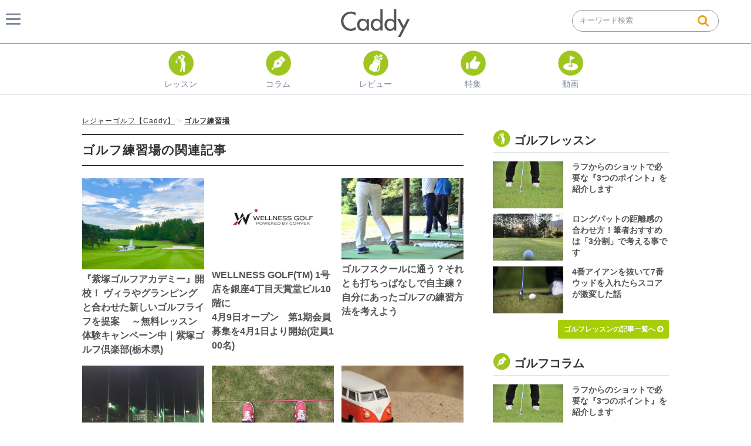

--- FILE ---
content_type: text/html; charset=UTF-8
request_url: https://caddy.jp/category/driving-range/
body_size: 14678
content:

<!DOCTYPE html>
<html lang="ja">
<head>
<meta charset="utf-8">
<meta http-equiv="content-language" content="ja">
<meta name="viewport" content="width=device-width, initial-scale=1, minimum-scale=1">
<!--Google Adsense Auto    -->
<script async src="https://pagead2.googlesyndication.com/pagead/js/adsbygoogle.js"></script>
<script>
     (adsbygoogle = window.adsbygoogle || []).push({
          google_ad_client: "ca-pub-8361386877461530",
          enable_page_level_ads: true
     });
</script>
<!--Google Adsense Auto    --><!--robots and title and metadesc and keyword-->




<!-- fontawsome -->
<link rel="stylesheet" href="https://maxcdn.bootstrapcdn.com/font-awesome/4.4.0/css/font-awesome.min.css">
<link rel="stylesheet" href="https://caddy.jp/wp-content/themes/caddy-pc-jin/style.css" type="text/css" media="all">
<link rel="stylesheet" href="https://caddy.jp/wp-content/themes/caddy-pc-jin/mystyle.css" type="text/css" media="all">
<link rel="stylesheet" href="https://caddy.jp/wp-content/themes/caddy-pc-jin/swiper_pc.css" type="text/css" media="all">
<link rel="stylesheet" href="https://caddy.jp/wp-content/themes/caddy-pc-jin/mygbstyle.css" type="text/css" media="all">
<link rel="icon" type="image/x-icon" href="https://caddy.jp/wp-content/themes/caddy-pc-jin/favicon.ico">
<!--<link rel="stylesheet" href="--><!--/font-awesome.min.css" type="text/css" media="all">-->

<!-- Google fonts async loader-->
<script>
window.WebFontConfig = {
  google: { families: [ 'Quicksand' ] },
  active: function() {
    sessionStorage.fonts = true;
  }
};
(function() {
  var wf = document.createElement('script');
  wf.src = 'https://ajax.googleapis.com/ajax/libs/webfont/1.6.26/webfont.js';
  wf.type = 'text/javascript';
  wf.async = 'true';
  var s = document.getElementsByTagName('script')[0];
  s.parentNode.insertBefore(wf, s);
})();
</script>
<!-- Get wp head -->
<title>ゴルフ練習場 - レジャーゴルフのサイト【Caddy（キャディ）】</title>
<meta name='robots' content='max-image-preview:large' />

<!-- This site is optimized with the Yoast SEO plugin v12.1 - https://yoast.com/wordpress/plugins/seo/ -->
<meta name="description" content="レジャーゴルフの総合サイトCaddy（キャディ）の「 ゴルフ練習場 」に関する情報です。ゴルフを楽しむための情報を発信しています。"/>
<link rel="canonical" href="https://caddy.jp/category/driving-range/" />
<link rel="next" href="https://caddy.jp/category/driving-range/page/2/" />
<meta property="og:locale" content="en_US" />
<meta property="og:type" content="object" />
<meta property="og:title" content="ゴルフ練習場 - レジャーゴルフのサイト【Caddy（キャディ）】" />
<meta property="og:description" content="レジャーゴルフの総合サイトCaddy（キャディ）の「 ゴルフ練習場 」に関する情報です。ゴルフを楽しむための情報を発信しています。" />
<meta property="og:url" content="https://caddy.jp/category/driving-range/" />
<meta property="og:site_name" content="レジャーゴルフのサイト【Caddy（キャディ）】" />
<meta name="twitter:card" content="summary_large_image" />
<meta name="twitter:description" content="レジャーゴルフの総合サイトCaddy（キャディ）の「 ゴルフ練習場 」に関する情報です。ゴルフを楽しむための情報を発信しています。" />
<meta name="twitter:title" content="ゴルフ練習場 - レジャーゴルフのサイト【Caddy（キャディ）】" />
<script type='application/ld+json' class='yoast-schema-graph yoast-schema-graph--main'>{"@context":"https://schema.org","@graph":[{"@type":"WebSite","@id":"https://caddy.jp/#website","url":"https://caddy.jp/","name":"\u30ec\u30b8\u30e3\u30fc\u30b4\u30eb\u30d5\u306e\u30b5\u30a4\u30c8\u3010Caddy\uff08\u30ad\u30e3\u30c7\u30a3\uff09\u3011","potentialAction":{"@type":"SearchAction","target":"https://caddy.jp/?s={search_term_string}","query-input":"required name=search_term_string"}},{"@type":"CollectionPage","@id":"https://caddy.jp/category/driving-range/#webpage","url":"https://caddy.jp/category/driving-range/","inLanguage":"en-US","name":"\u30b4\u30eb\u30d5\u7df4\u7fd2\u5834 - \u30ec\u30b8\u30e3\u30fc\u30b4\u30eb\u30d5\u306e\u30b5\u30a4\u30c8\u3010Caddy\uff08\u30ad\u30e3\u30c7\u30a3\uff09\u3011","isPartOf":{"@id":"https://caddy.jp/#website"},"description":"\u30ec\u30b8\u30e3\u30fc\u30b4\u30eb\u30d5\u306e\u7dcf\u5408\u30b5\u30a4\u30c8Caddy\uff08\u30ad\u30e3\u30c7\u30a3\uff09\u306e\u300c \u30b4\u30eb\u30d5\u7df4\u7fd2\u5834 \u300d\u306b\u95a2\u3059\u308b\u60c5\u5831\u3067\u3059\u3002\u30b4\u30eb\u30d5\u3092\u697d\u3057\u3080\u305f\u3081\u306e\u60c5\u5831\u3092\u767a\u4fe1\u3057\u3066\u3044\u307e\u3059\u3002","breadcrumb":{"@id":"https://caddy.jp/category/driving-range/#breadcrumb"}},{"@type":"BreadcrumbList","@id":"https://caddy.jp/category/driving-range/#breadcrumb","itemListElement":[{"@type":"ListItem","position":1,"item":{"@type":"WebPage","@id":"https://caddy.jp/","url":"https://caddy.jp/","name":"\u30ec\u30b8\u30e3\u30fc\u30b4\u30eb\u30d5\u3010Caddy\u3011"}},{"@type":"ListItem","position":2,"item":{"@type":"WebPage","@id":"https://caddy.jp/category/driving-range/","url":"https://caddy.jp/category/driving-range/","name":"\u30b4\u30eb\u30d5\u7df4\u7fd2\u5834"}}]}]}</script>
<!-- / Yoast SEO plugin. -->

<link rel='dns-prefetch' href='//ajax.googleapis.com' />
<link rel='dns-prefetch' href='//s.w.org' />
<link rel="alternate" type="application/rss+xml" title="レジャーゴルフのサイト【Caddy（キャディ）】 &raquo; Feed" href="https://caddy.jp/feed/" />
<link rel="alternate" type="application/rss+xml" title="レジャーゴルフのサイト【Caddy（キャディ）】 &raquo; Comments Feed" href="https://caddy.jp/comments/feed/" />
		<script type="text/javascript">
			window._wpemojiSettings = {"baseUrl":"https:\/\/s.w.org\/images\/core\/emoji\/13.0.1\/72x72\/","ext":".png","svgUrl":"https:\/\/s.w.org\/images\/core\/emoji\/13.0.1\/svg\/","svgExt":".svg","source":{"concatemoji":"https:\/\/caddy.jp\/wp-includes\/js\/wp-emoji-release.min.js?ver=2461182388d14f3c2ff2f344c26ebc04"}};
			!function(e,a,t){var n,r,o,i=a.createElement("canvas"),p=i.getContext&&i.getContext("2d");function s(e,t){var a=String.fromCharCode;p.clearRect(0,0,i.width,i.height),p.fillText(a.apply(this,e),0,0);e=i.toDataURL();return p.clearRect(0,0,i.width,i.height),p.fillText(a.apply(this,t),0,0),e===i.toDataURL()}function c(e){var t=a.createElement("script");t.src=e,t.defer=t.type="text/javascript",a.getElementsByTagName("head")[0].appendChild(t)}for(o=Array("flag","emoji"),t.supports={everything:!0,everythingExceptFlag:!0},r=0;r<o.length;r++)t.supports[o[r]]=function(e){if(!p||!p.fillText)return!1;switch(p.textBaseline="top",p.font="600 32px Arial",e){case"flag":return s([127987,65039,8205,9895,65039],[127987,65039,8203,9895,65039])?!1:!s([55356,56826,55356,56819],[55356,56826,8203,55356,56819])&&!s([55356,57332,56128,56423,56128,56418,56128,56421,56128,56430,56128,56423,56128,56447],[55356,57332,8203,56128,56423,8203,56128,56418,8203,56128,56421,8203,56128,56430,8203,56128,56423,8203,56128,56447]);case"emoji":return!s([55357,56424,8205,55356,57212],[55357,56424,8203,55356,57212])}return!1}(o[r]),t.supports.everything=t.supports.everything&&t.supports[o[r]],"flag"!==o[r]&&(t.supports.everythingExceptFlag=t.supports.everythingExceptFlag&&t.supports[o[r]]);t.supports.everythingExceptFlag=t.supports.everythingExceptFlag&&!t.supports.flag,t.DOMReady=!1,t.readyCallback=function(){t.DOMReady=!0},t.supports.everything||(n=function(){t.readyCallback()},a.addEventListener?(a.addEventListener("DOMContentLoaded",n,!1),e.addEventListener("load",n,!1)):(e.attachEvent("onload",n),a.attachEvent("onreadystatechange",function(){"complete"===a.readyState&&t.readyCallback()})),(n=t.source||{}).concatemoji?c(n.concatemoji):n.wpemoji&&n.twemoji&&(c(n.twemoji),c(n.wpemoji)))}(window,document,window._wpemojiSettings);
		</script>
		<style type="text/css">
img.wp-smiley,
img.emoji {
	display: inline !important;
	border: none !important;
	box-shadow: none !important;
	height: 1em !important;
	width: 1em !important;
	margin: 0 .07em !important;
	vertical-align: -0.1em !important;
	background: none !important;
	padding: 0 !important;
}
</style>
	<link rel='stylesheet' id='wp-block-library-css'  href='https://caddy.jp/wp-includes/css/dist/block-library/style.min.css?ver=2461182388d14f3c2ff2f344c26ebc04' type='text/css' media='all' />
<link rel='stylesheet' id='pz-linkcard-css'  href='//caddy.jp/wp-content/uploads/pz-linkcard/style.css?ver=2.4.4.3.1' type='text/css' media='all' />
<link rel='stylesheet' id='ez-icomoon-css'  href='https://caddy.jp/wp-content/plugins/easy-table-of-contents/vendor/icomoon/style.min.css?ver=1.7' type='text/css' media='all' />
<link rel='stylesheet' id='ez-toc-css'  href='https://caddy.jp/wp-content/plugins/easy-table-of-contents/assets/css/screen.min.css?ver=1.7' type='text/css' media='all' />
<style id='ez-toc-inline-css' type='text/css'>
div#ez-toc-container p.ez-toc-title {font-size: 120%;}div#ez-toc-container p.ez-toc-title {font-weight: 500;}div#ez-toc-container ul li {font-size: 95%;}
</style>
<link rel='stylesheet' id='theme-style-css'  href='https://caddy.jp/wp-content/themes/caddy-pc-jin/style.css?ver=2461182388d14f3c2ff2f344c26ebc04' type='text/css' media='all' />
<script type='text/javascript' src='https://caddy.jp/wp-content/plugins/qa-heatmap-analytics/js/polyfill/object_assign.js?ver=3.9.9.4' id='qahm-polyfill-object-assign-js'></script>
<script type='text/javascript' id='qahm-behavioral-data-init-js-before'>
var qahm = qahm || {}; let obj = {"ajax_url":"https:\/\/caddy.jp\/wp-admin\/admin-ajax.php","plugin_dir_url":"https:\/\/caddy.jp\/wp-content\/plugins\/qa-heatmap-analytics\/","tracking_hash":"03a90435b2e37792","nonce_init":"5186b58409","nonce_behavioral":"e983e259ad","const_debug_level":{"release":0,"staging":1,"debug":2},"const_debug":0,"type":"cat","id":6,"dev001":false,"dev002":false,"dev003":false,"cookieMode":false}; qahm = Object.assign( qahm, obj );
</script>
<script type='text/javascript' src='https://caddy.jp/wp-content/plugins/qa-heatmap-analytics/js/behavioral-data-init.js?ver=3.9.9.4' id='qahm-behavioral-data-init-js'></script>
<script type='text/javascript' src='https://ajax.googleapis.com/ajax/libs/jquery/1.12.4/jquery.min.js?ver=2461182388d14f3c2ff2f344c26ebc04' id='jquery-js'></script>
<script type='text/javascript' src='https://caddy.jp/wp-content/plugins/qa-heatmap-analytics/js/common.js?ver=3.9.9.4' id='qahm-common-js'></script>
<link rel="https://api.w.org/" href="https://caddy.jp/wp-json/" /><link rel="alternate" type="application/json" href="https://caddy.jp/wp-json/wp/v2/categories/6" />	<style type="text/css">
		#wrapper{
							background-color: #fff;
				background-image: url();
					}
		.related-entry-headline-text span:before,
		#comment-title span:before,
		#reply-title span:before{
			background-color: #a6ce09;
			border-color: #a6ce09!important;
		}
		
		#breadcrumb:after,
		#page-top a{	
			background-color: #3b4675;
		}
				footer{
			background-color: #3b4675;
		}
		.footer-inner a,
		#copyright,
		#copyright-center{
			border-color: #fff!important;
			color: #fff!important;
		}
		#footer-widget-area
		{
			border-color: #fff!important;
		}
				.page-top-footer a{
			color: #3b4675!important;
		}
				#breadcrumb ul li,
		#breadcrumb ul li a{
			color: #3b4675!important;
		}
		
		body,
		a,
		a:link,
		a:visited,
		.my-profile,
		.widgettitle,
		.tabBtn-mag label{
			color: #333333;
		}
		a:hover{
			color: #5acc0e;
		}
						.widget_nav_menu ul > li > a:before,
		.widget_categories ul > li > a:before,
		.widget_pages ul > li > a:before,
		.widget_recent_entries ul > li > a:before,
		.widget_archive ul > li > a:before,
		.widget_archive form:after,
		.widget_categories form:after,
		.widget_nav_menu ul > li > ul.sub-menu > li > a:before,
		.widget_categories ul > li > .children > li > a:before,
		.widget_pages ul > li > .children > li > a:before,
		.widget_nav_menu ul > li > ul.sub-menu > li > ul.sub-menu li > a:before,
		.widget_categories ul > li > .children > li > .children li > a:before,
		.widget_pages ul > li > .children > li > .children li > a:before{
			color: #a6ce09;
		}
		.widget_nav_menu ul .sub-menu .sub-menu li a:before{
			background-color: #333333!important;
		}
		footer .footer-widget,
		footer .footer-widget a,
		footer .footer-widget ul li,
		.footer-widget.widget_nav_menu ul > li > a:before,
		.footer-widget.widget_categories ul > li > a:before,
		.footer-widget.widget_recent_entries ul > li > a:before,
		.footer-widget.widget_pages ul > li > a:before,
		.footer-widget.widget_archive ul > li > a:before,
		footer .widget_tag_cloud .tagcloud a:before{
			color: #fff!important;
			border-color: #fff!important;
		}
		footer .footer-widget .widgettitle{
			color: #fff!important;
			border-color: #e54171!important;
		}
		footer .widget_nav_menu ul .children .children li a:before,
		footer .widget_categories ul .children .children li a:before,
		footer .widget_nav_menu ul .sub-menu .sub-menu li a:before{
			background-color: #fff!important;
		}
		#drawernav a:hover,
		.post-list-title,
		#prev-next p,
		#toc_container .toc_list li a{
			color: #333333!important;
		}
		
		#header-box{
			background-color: #a6ce09;
		}
						@media (min-width: 768px) {
		#header-box .header-box10-bg:before,
		#header-box .header-box11-bg:before{
			border-radius: 2px;
		}
		}
										@media (min-width: 768px) {
			.top-image-meta{
				margin-top: calc(0px - 30px);
			}
		}
		@media (min-width: 1200px) {
			.top-image-meta{
				margin-top: calc(0px);
			}
		}
				.pickup-contents:before{
			background-color: #a6ce09!important;
		}
		
		.main-image-text{
			color: #555;
		}
		.main-image-text-sub{
			color: #555;
		}
		
						#site-info{
			padding-top: 15px!important;
			padding-bottom: 15px!important;
		}
				
		#site-info span a{
			color: #f4f4f4!important;
		}
		
				#headmenu .headsns .line a svg{
			fill: #f4f4f4!important;
		}
		#headmenu .headsns a,
		#headmenu{
			color: #f4f4f4!important;
			border-color:#f4f4f4!important;
		}
						.profile-follow .line-sns a svg{
			fill: #a6ce09!important;
		}
		.profile-follow .line-sns a:hover svg{
			fill: #e54171!important;
		}
		.profile-follow a{
			color: #a6ce09!important;
			border-color:#a6ce09!important;
		}
		.profile-follow a:hover,
		#headmenu .headsns a:hover{
			color:#e54171!important;
			border-color:#e54171!important;
		}
				.search-box:hover{
			color:#e54171!important;
			border-color:#e54171!important;
		}
				#header #headmenu .headsns .line a:hover svg{
			fill:#e54171!important;
		}
		.cps-icon-bar,
		#navtoggle:checked + .sp-menu-open .cps-icon-bar{
			background-color: #f4f4f4;
		}
		#nav-container{
			background-color: #fff;
		}
		.menu-box .menu-item svg{
			fill:#f4f4f4;
		}
		#drawernav ul.menu-box > li > a,
		#drawernav2 ul.menu-box > li > a,
		#drawernav3 ul.menu-box > li > a,
		#drawernav4 ul.menu-box > li > a,
		#drawernav5 ul.menu-box > li > a,
		#drawernav ul.menu-box > li.menu-item-has-children:after,
		#drawernav2 ul.menu-box > li.menu-item-has-children:after,
		#drawernav3 ul.menu-box > li.menu-item-has-children:after,
		#drawernav4 ul.menu-box > li.menu-item-has-children:after,
		#drawernav5 ul.menu-box > li.menu-item-has-children:after{
			color: #f4f4f4!important;
		}
		#drawernav ul.menu-box li a,
		#drawernav2 ul.menu-box li a,
		#drawernav3 ul.menu-box li a,
		#drawernav4 ul.menu-box li a,
		#drawernav5 ul.menu-box li a{
			font-size: 14px!important;
		}
		#drawernav3 ul.menu-box > li{
			color: #333333!important;
		}
		#drawernav4 .menu-box > .menu-item > a:after,
		#drawernav3 .menu-box > .menu-item > a:after,
		#drawernav .menu-box > .menu-item > a:after{
			background-color: #f4f4f4!important;
		}
		#drawernav2 .menu-box > .menu-item:hover,
		#drawernav5 .menu-box > .menu-item:hover{
			border-top-color: #a6ce09!important;
		}
				.cps-info-bar a{
			background-color: #ffcd44!important;
		}
				@media (min-width: 768px) {
			.post-list-mag .post-list-item:not(:nth-child(2n)){
				margin-right: 2.6%;
			}
		}
				@media (min-width: 768px) {
			#tab-1:checked ~ .tabBtn-mag li [for="tab-1"]:after,
			#tab-2:checked ~ .tabBtn-mag li [for="tab-2"]:after,
			#tab-3:checked ~ .tabBtn-mag li [for="tab-3"]:after,
			#tab-4:checked ~ .tabBtn-mag li [for="tab-4"]:after{
				border-top-color: #a6ce09!important;
			}
			.tabBtn-mag label{
				border-bottom-color: #a6ce09!important;
			}
		}
		#tab-1:checked ~ .tabBtn-mag li [for="tab-1"],
		#tab-2:checked ~ .tabBtn-mag li [for="tab-2"],
		#tab-3:checked ~ .tabBtn-mag li [for="tab-3"],
		#tab-4:checked ~ .tabBtn-mag li [for="tab-4"],
		#prev-next a.next:after,
		#prev-next a.prev:after,
		.more-cat-button a:hover span:before{
			background-color: #a6ce09!important;
		}
		

		/*.swiper-slide .post-list-cat,*/
		.post-list-mag .post-list-cat,
		.post-list-mag3col .post-list-cat,
		.post-list-mag-sp1col .post-list-cat,
		/*.swiper-pagination-bullet-active,a*/
		.pickup-cat,
		.post-list .post-list-cat,
		#breadcrumb .bcHome a:hover span:before,
		.popular-item:nth-child(1) .pop-num,
		.popular-item:nth-child(2) .pop-num,
		.popular-item:nth-child(3) .pop-num{
			background-color: #e54171!important;
		}
		.sidebar-btn a,
		.profile-sns-menu{
			background-color: #e54171!important;
		}
		.sp-sns-menu a,
		.pickup-contents-box a:hover .pickup-title{
			border-color: #a6ce09!important;
			color: #a6ce09!important;
		}
				.pro-line svg{
			fill: #a6ce09!important;
		}
		.cps-post-cat a,
		.meta-cat,
		.popular-cat{
			background-color: #e54171!important;
			border-color: #e54171!important;
		}
		.tagicon,
		.tag-box a,
		#toc_container .toc_list > li,
		#toc_container .toc_title{
			color: #a6ce09!important;
		}
		.widget_tag_cloud a::before{
			color: #333333!important;
		}
		.tag-box a,
		#toc_container:before{
			border-color: #a6ce09!important;
		}
		.cps-post-cat a:hover{
			color: #5acc0e!important;
		}
		.pagination li:not([class*="current"]) a:hover,
		.widget_tag_cloud a:hover{
			background-color: #a6ce09!important;
		}
		.pagination li:not([class*="current"]) a:hover{
			opacity: 0.5!important;
		}
		.pagination li.current a{
			background-color: #a6ce09!important;
			border-color: #a6ce09!important;
		}
		.nextpage a:hover span {
			color: #a6ce09!important;
			border-color: #a6ce09!important;
		}
		.cta-content:before{
			background-color: #6FBFCA!important;
		}
		.cta-text,
		.info-title{
			color: #fff!important;
		}
		#footer-widget-area.footer_style1 .widgettitle{
			border-color: #e54171!important;
		}
		.sidebar_style1 .widgettitle,
		.sidebar_style5 .widgettitle{
			border-color: #a6ce09!important;
		}
		.sidebar_style2 .widgettitle,
		.sidebar_style4 .widgettitle,
		.sidebar_style6 .widgettitle,
		#home-bottom-widget .widgettitle,
		#home-top-widget .widgettitle,
		#post-bottom-widget .widgettitle,
		#post-top-widget .widgettitle{
			background-color: #a6ce09!important;
		}
		#home-bottom-widget .widget_search .search-box input[type="submit"],
		#home-top-widget .widget_search .search-box input[type="submit"],
		#post-bottom-widget .widget_search .search-box input[type="submit"],
		#post-top-widget .widget_search .search-box input[type="submit"]{
			background-color: #e54171!important;
		}
		
		.tn-logo-size{
			font-size: 160%!important;
		}
		@media (min-width: 768px) {
		.tn-logo-size img{
			width: calc(160%*2.2)!important;
		}
		}
		@media (min-width: 1200px) {
		.tn-logo-size img{
			width: 160%!important;
		}
		}
		.sp-logo-size{
			font-size: 100%!important;
		}
		.sp-logo-size img{
			width: 100%!important;
		}
				.cps-post-main ul > li:before,
		.cps-post-main ol > li:before{
			background-color: #e54171!important;
		}
		.profile-card .profile-title{
			background-color: #a6ce09!important;
		}
		.profile-card{
			border-color: #a6ce09!important;
		}
		.cps-post-main a{
			color:#525353;
		}
		.cps-post-main .marker{
			background: -webkit-linear-gradient( transparent 60%, #ffcedb 0% ) ;
			background: linear-gradient( transparent 60%, #ffcedb 0% ) ;
		}
		.cps-post-main .marker2{
			background: -webkit-linear-gradient( transparent 60%, #a9eaf2 0% ) ;
			background: linear-gradient( transparent 60%, #a9eaf2 0% ) ;
		}
		
		
		.simple-box1{
			border-color:#ef9b9b!important;
		}
		.simple-box2{
			border-color:#f2bf7d!important;
		}
		.simple-box3{
			border-color:#b5e28a!important;
		}
		.simple-box4{
			border-color:#7badd8!important;
		}
		.simple-box4:before{
			background-color: #7badd8;
		}
		.simple-box5{
			border-color:#e896c7!important;
		}
		.simple-box5:before{
			background-color: #e896c7;
		}
		.simple-box6{
			background-color:#fffdef!important;
		}
		.simple-box7{
			border-color:#def1f9!important;
		}
		.simple-box7:before{
			background-color:#def1f9!important;
		}
		.simple-box8{
			border-color:#96ddc1!important;
		}
		.simple-box8:before{
			background-color:#96ddc1!important;
		}
		.simple-box9:before{
			background-color:#e1c0e8!important;
		}
				.simple-box9:after{
			border-color:#e1c0e8 #e1c0e8 #fff #fff!important;
		}
				
		.kaisetsu-box1:before,
		.kaisetsu-box1-title{
			background-color:#ffb49e!important;
		}
		.kaisetsu-box2{
			border-color:#89c2f4!important;
		}
		.kaisetsu-box2-title{
			background-color:#89c2f4!important;
		}
		.kaisetsu-box4{
			border-color:#ea91a9!important;
		}
		.kaisetsu-box4-title{
			background-color:#ea91a9!important;
		}
		.kaisetsu-box5:before{
			background-color:#57b3ba!important;
		}
		.kaisetsu-box5-title{
			background-color:#57b3ba!important;
		}
		
		.concept-box1{
			border-color:#85db8f!important;
		}
		.concept-box1:after{
			background-color:#85db8f!important;
		}
		.concept-box1:before{
			content:"ポイント"!important;
			color:#85db8f!important;
		}
		.concept-box2{
			border-color:#f7cf6a!important;
		}
		.concept-box2:after{
			background-color:#f7cf6a!important;
		}
		.concept-box2:before{
			content:"注意点"!important;
			color:#f7cf6a!important;
		}
		.concept-box3{
			border-color:#86cee8!important;
		}
		.concept-box3:after{
			background-color:#86cee8!important;
		}
		.concept-box3:before{
			content:"良い例"!important;
			color:#86cee8!important;
		}
		.concept-box4{
			border-color:#ed8989!important;
		}
		.concept-box4:after{
			background-color:#ed8989!important;
		}
		.concept-box4:before{
			content:"悪い例"!important;
			color:#ed8989!important;
		}
		.concept-box5{
			border-color:#9e9e9e!important;
		}
		.concept-box5:after{
			background-color:#9e9e9e!important;
		}
		.concept-box5:before{
			content:"参考"!important;
			color:#9e9e9e!important;
		}
		.concept-box6{
			border-color:#8eaced!important;
		}
		.concept-box6:after{
			background-color:#8eaced!important;
		}
		.concept-box6:before{
			content:"メモ"!important;
			color:#8eaced!important;
		}
		
		.innerlink-box1,
		.blog-card{
			border-color:#73bc9b!important;
		}
		.innerlink-box1-title{
			background-color:#73bc9b!important;
			border-color:#73bc9b!important;
		}
		.innerlink-box1:before,
		.blog-card-hl-box{
			background-color:#73bc9b!important;
		}
				
		.color-button01 a,
		.color-button01 a:hover,
		.color-button01:before{
			background-color: #008db7!important;
		}
		.top-image-btn-color a,
		.top-image-btn-color a:hover,
		.top-image-btn-color:before{
			background-color: #ffcd44!important;
		}
		.color-button02 a,
		.color-button02 a:hover,
		.color-button02:before{
			background-color: #e54171!important;
		}
		
		.color-button01-big a,
		.color-button01-big a:hover,
		.color-button01-big:before{
			background-color: #a6ce09!important;
		}
		.color-button01-big a,
		.color-button01-big:before{
			border-radius: 5px!important;
		}
		.color-button01-big a{
			padding-top: 20px!important;
			padding-bottom: 20px!important;
		}
		
		.color-button02-big a,
		.color-button02-big a:hover,
		.color-button02-big:before{
			background-color: #83d159!important;
		}
		.color-button02-big a,
		.color-button02-big:before{
			border-radius: 5px!important;
		}
		.color-button02-big a{
			padding-top: 20px!important;
			padding-bottom: 20px!important;
		}
				.color-button01-big{
			width: 75%!important;
		}
		.color-button02-big{
			width: 75%!important;
		}
				
		
					.top-image-btn-color:before,
			.color-button01:before,
			.color-button02:before,
			.color-button01-big:before,
			.color-button02-big:before{
				bottom: -1px;
				left: -1px;
				width: 100%;
				height: 100%;
				border-radius: 6px;
				box-shadow: 0px 1px 5px 0px rgba(0, 0, 0, 0.25);
				-webkit-transition: all .4s;
				transition: all .4s;
			}
			.top-image-btn-color a:hover,
			.color-button01 a:hover,
			.color-button02 a:hover,
			.color-button01-big a:hover,
			.color-button02-big a:hover{
				-webkit-transform: translateY(2px);
				transform: translateY(2px);
				-webkit-filter: brightness(0.95);
				 filter: brightness(0.95);
			}
			.top-image-btn-color:hover:before,
			.color-button01:hover:before,
			.color-button02:hover:before,
			.color-button01-big:hover:before,
			.color-button02-big:hover:before{
				-webkit-transform: translateY(2px);
				transform: translateY(2px);
				box-shadow: none!important;
			}
				
		.h2-style01 h2,
		.h2-style02 h2:before,
		.h2-style03 h2,
		.h2-style04 h2:before,
		.h2-style05 h2,
		.h2-style07 h2:before,
		.h2-style07 h2:after,
		.h3-style03 h3:before,
		.h3-style02 h3:before,
		.h3-style05 h3:before,
		.h3-style07 h3:before,
		.h2-style08 h2:after,
		.h2-style10 h2:before,
		.h2-style10 h2:after,
		.h3-style02 h3:after,
		.h4-style02 h4:before{
			background-color: #a6ce09!important;
		}
		.h3-style01 h3,
		.h3-style04 h3,
		.h3-style05 h3,
		.h3-style06 h3,
		.h4-style01 h4,
		.h2-style02 h2,
		.h2-style08 h2,
		.h2-style08 h2:before,
		.h2-style09 h2,
		.h4-style03 h4{
			border-color: #a6ce09!important;
		}
		.h2-style05 h2:before{
			border-top-color: #a6ce09!important;
		}
		.h2-style06 h2:before,
		.sidebar_style3 .widgettitle:after{
			background-image: linear-gradient(
				-45deg,
				transparent 25%,
				#a6ce09 25%,
				#a6ce09 50%,
				transparent 50%,
				transparent 75%,
				#a6ce09 75%,
				#a6ce09			);
		}
				.jin-h2-icons.h2-style02 h2 .jic:before,
		.jin-h2-icons.h2-style04 h2 .jic:before,
		.jin-h2-icons.h2-style06 h2 .jic:before,
		.jin-h2-icons.h2-style07 h2 .jic:before,
		.jin-h2-icons.h2-style08 h2 .jic:before,
		.jin-h2-icons.h2-style09 h2 .jic:before,
		.jin-h2-icons.h2-style10 h2 .jic:before,
		.jin-h3-icons.h3-style01 h3 .jic:before,
		.jin-h3-icons.h3-style02 h3 .jic:before,
		.jin-h3-icons.h3-style03 h3 .jic:before,
		.jin-h3-icons.h3-style04 h3 .jic:before,
		.jin-h3-icons.h3-style05 h3 .jic:before,
		.jin-h3-icons.h3-style06 h3 .jic:before,
		.jin-h3-icons.h3-style07 h3 .jic:before,
		.jin-h4-icons.h4-style01 h4 .jic:before,
		.jin-h4-icons.h4-style02 h4 .jic:before,
		.jin-h4-icons.h4-style03 h4 .jic:before,
		.jin-h4-icons.h4-style04 h4 .jic:before{
			color:#a6ce09;
		}
		
		@media all and (-ms-high-contrast:none){
			*::-ms-backdrop, .color-button01:before,
			.color-button02:before,
			.color-button01-big:before,
			.color-button02-big:before{
				background-color: #595857!important;
			}
		}
		
		.jin-lp-h2 h2,
		.jin-lp-h2 h2{
			background-color: transparent!important;
			border-color: transparent!important;
			color: #333333!important;
		}
		.jincolumn-h3style2{
			border-color:#a6ce09!important;
		}
		.jinlph2-style1 h2:first-letter{
			color:#a6ce09!important;
		}
		.jinlph2-style2 h2,
		.jinlph2-style3 h2{
			border-color:#a6ce09!important;
		}
		.jin-photo-title .jin-fusen1-down,
		.jin-photo-title .jin-fusen1-even,
		.jin-photo-title .jin-fusen1-up{
			border-left-color:#a6ce09;
		}
		.jin-photo-title .jin-fusen2,
		.jin-photo-title .jin-fusen3{
			background-color:#a6ce09;
		}
		.jin-photo-title .jin-fusen2:before,
		.jin-photo-title .jin-fusen3:before {
			border-top-color: #a6ce09;
		}
		
		
	</style>
<link rel="next" href="https://caddy.jp/category/driving-range/page/2/" />
<style type="text/css">.broken_link, a.broken_link {
	text-decoration: line-through;
}</style>		<style type="text/css" id="wp-custom-css">
			
		</style>
		<!-- json-ld -->
<!-- end of json-ld -->
<!--カエレバCSS-->
<!--アプリーチCSS-->



<!-- Google Tag Manager -->
<script>(function(w,d,s,l,i){w[l]=w[l]||[];w[l].push({'gtm.start':
new Date().getTime(),event:'gtm.js'});var f=d.getElementsByTagName(s)[0],
j=d.createElement(s),dl=l!='dataLayer'?'&l='+l:'';j.async=true;j.src=
'https://www.googletagmanager.com/gtm.js?id='+i+dl;f.parentNode.insertBefore(j,f);
})(window,document,'script','dataLayer','GTM-MSG5BLN');</script>
<!-- End Google Tag Manager -->

	
</head>




<body>
<!-- Google Tag Manager (noscript) -->
<noscript><iframe src="https://www.googletagmanager.com/ns.html?id=GTM-MSG5BLN"
height="0" width="0" style="display:none;visibility:hidden"></iframe></noscript>
<!-- End Google Tag Manager (noscript) -->
<header>
<table width="100%" cellpadding="0" cellspacing="0">
<tr>
<td class="head_menu">
<div id="nav-drawer">
<input id="nav-input" type="checkbox" class="nav-unshown">
<label id="nav-open" for="nav-input"><span></span></label>
<label class="nav-unshown" id="nav-close" for="nav-input"></label>
<div id="nav-content">
<div class="nav_title">Contents</div>
<ul class="nav_menu">
<li><a href="/category/lesson/">ゴルフレッスン</a></li>
<li><a href="/category/column/">ゴルフコラム</a></li>
<li><a href="/category/review/">ゴルフレビュー</a></li>
<li><a href="/category/feature/">特集ページ</a></li>
<li><a href="/category/glossary/">ゴルフ用語集</a></li>
</ul>
<div class="nav_title">Menu</div>
<ul class="nav_menu">
<!--<li><a href="#">ゴルフ場予約</a></li>-->
<li><a href="https://caddy.jp/driverrange/">ゴルフレッスン・練習場一覧</a></li>
</ul>
</div><!-- nav-content_end -->
</div><!-- nav-drawer_end -->
</td>
<td class="head_menuright"></td>
<td class="head_logo"><a href="/" title="Caddy"><img src="https://caddy.jp/wp-content/themes/caddy-pc-jin/img/logo.png" alt="Caddy"></a></td>
<td class="head_searchbox"><form method="get" class="search_container" action="https://caddy.jp/">
  <input type="search" placeholder="キーワード検索" name="s" class="searchfield" value="" /><input type="submit" alt="検索" title="検索" class="searchsubmit" value="&#xf002">
</form></td>
<td class="head_icon">
<!--<a href="#"><img src="--><!--/img/icon_mypage.png"></a>-->
</td>
</tr>
</table>
</header><div id="carousel">
<ul>
<li><a href="/category/lesson/"><img src="https://caddy.jp/wp-content/themes/caddy-pc-jin/img/menuicon_01.png"><br>レッスン</a></li>
<li><a href="/category/column/"><img src="https://caddy.jp/wp-content/themes/caddy-pc-jin/img/menuicon_02.png"><br>コラム</a></li>
<li><a href="/category/review/"><img src="https://caddy.jp/wp-content/themes/caddy-pc-jin/img/menuicon_03.png"><br>レビュー</a></li>
<li><a href="/category/feature/"><img src="https://caddy.jp/wp-content/themes/caddy-pc-jin/img/menuicon_04.png"><br>特集</a></li>
<li><a href="/tag/%E5%8B%95%E7%94%BB/"><img src="https://caddy.jp/wp-content/themes/caddy-pc-jin/img/menuicon_05.png"><br>動画</a></li>
</ul>
</div>
<div id="wrapper">
<div id="main">
<p class="pankuzu"><a href="/">レジャーゴルフ【Caddy】</a>  &gt; <strong><a href="https://caddy.jp/category/driving-range/">ゴルフ練習場</a></strong></p>
<div class="category_title">ゴルフ練習場の関連記事</div>
<div class="related_article">
<div class="list_box">
<a href="https://caddy.jp/driving-range/8773/">
<div class="list_img"><img src="https://cdn.caddy.pictures/wp-content/uploads/2022/04/07135836/img_304895_1-577x433.jpg" alt="『紫塚ゴルフアカデミー』開校！ ヴィラやグランピングと合わせた新しいゴルフライフを提案　 ～無料レッスン体験キャンペーン中｜紫塚ゴルフ倶楽部(栃木県)"></div>
<div class="list_text">
『紫塚ゴルフアカデミー』開校！ ヴィラやグランピングと合わせた新しいゴルフライフを提案　 ～無料レッスン体験キャンペーン中｜紫塚ゴルフ倶楽部(栃木県)
</div>
</a></div><!-- list_box_end -->
<div class="list_box">
<a href="https://caddy.jp/bodybuilding/8696/">
<div class="list_img"><img src="https://cdn.caddy.pictures/wp-content/uploads/2022/03/31173623/img_304013_1-606x433.jpg" alt="WELLNESS GOLF(TM) 1号店を銀座4丁目天賞堂ビル10階に<br>4月9日オープン　第1期会員募集を4月1日より開始(定員100名)"></div>
<div class="list_text">
WELLNESS GOLF(TM) 1号店を銀座4丁目天賞堂ビル10階に<br>4月9日オープン　第1期会員募集を4月1日より開始(定員100名)
</div>
</a></div><!-- list_box_end -->
<div class="list_box">
<a href="https://caddy.jp/lesson/golfpractice-howto/">
<div class="list_img"><img src="https://cdn.caddy.pictures/wp-content/uploads/2019/08/20175112/9c62e822c57806e7d3de977eb56aab8c-325x217.jpg" alt="ゴルフスクールに通う？それとも打ちっぱなしで自主練？自分にあったゴルフの練習方法を考えよう"></div>
<div class="list_text">
ゴルフスクールに通う？それとも打ちっぱなしで自主練？自分にあったゴルフの練習方法を考えよう
</div>
</a></div><!-- list_box_end -->
<div class="list_box">
<a href="https://caddy.jp/lesson/golf-practicerange-routine/">
<div class="list_img"><img src="https://cdn.caddy.pictures/wp-content/uploads/2020/08/21231508/renshu04-650x433.jpg" alt="【初心者】ゴルフ練習場（打ちっ放し）のルーティンを紹介！短い番手から打ってくのがおすすめです"></div>
<div class="list_text">
【初心者】ゴルフ練習場（打ちっ放し）のルーティンを紹介！短い番手から打ってくのがおすすめです
</div>
</a></div><!-- list_box_end -->
<div class="list_box">
<a href="https://caddy.jp/column/golf-stance/">
<div class="list_img"><img src="https://cdn.caddy.pictures/wp-content/uploads/2020/06/16110144/stance04-650x433.jpg" alt="【簡単説明】ゴルフで大切なスタンスについて！　立ち方によって球は大きく曲がります"></div>
<div class="list_text">
【簡単説明】ゴルフで大切なスタンスについて！　立ち方によって球は大きく曲がります
</div>
</a></div><!-- list_box_end -->
<div class="list_box">
<a href="https://caddy.jp/driving-range/suttlebus-hyogo/">
<div class="list_img"><img src="https://cdn.caddy.pictures/wp-content/uploads/2019/07/23151605/auto-2583230_1920-325x217.jpg" alt="【駅別】兵庫県のシャトルバスのあるゴルフ場一覧"></div>
<div class="list_text">
【駅別】兵庫県のシャトルバスのあるゴルフ場一覧
</div>
</a></div><!-- list_box_end -->
<div class="list_box">
<a href="https://caddy.jp/golfcourse/gentleman-sport/">
<div class="list_img"><img src="https://cdn.caddy.pictures/wp-content/uploads/2019/07/30165414/bd7f64f344e44c51de1e7e3f1cd40c5a-1-325x217.jpg" alt="紳士淑女のスポーツであるゴルフには、社会人が身につけるべきマナーと遊び心が凝集されている"></div>
<div class="list_text">
紳士淑女のスポーツであるゴルフには、社会人が身につけるべきマナーと遊び心が凝集されている
</div>
</a></div><!-- list_box_end -->
<div class="list_box">
<a href="https://caddy.jp/feature/hyogo_golfcorse/">
<div class="list_img"><img src="https://cdn.caddy.pictures/wp-content/uploads/2019/02/26135948/takarazukaplateau_golfclub-325x217.jpg" alt="9Hで1000円も！料金の安い兵庫県のゴルフ場まとめ"></div>
<div class="list_text">
9Hで1000円も！料金の安い兵庫県のゴルフ場まとめ
</div>
</a></div><!-- list_box_end -->
<div class="list_box">
<a href="https://caddy.jp/driving-range/shuttlebus_hyogo_takarazuka/">
<div class="list_img"><img src="https://cdn.caddy.pictures/wp-content/uploads/2019/02/26171445/takarazuka-325x217.jpg" alt="宝塚駅からシャトルバスで楽々♪駅からシャトルバスで行けるゴルフ場一覧"></div>
<div class="list_text">
宝塚駅からシャトルバスで楽々♪駅からシャトルバスで行けるゴルフ場一覧
</div>
</a></div><!-- list_box_end -->
<div class="list_box">
<a href="https://caddy.jp/feature/shuttlebus_hyogo/">
<div class="list_img"><img src="https://cdn.caddy.pictures/wp-content/uploads/2019/01/05114842/shuttlebas-325x217.jpg" alt="アクセス抜群！三田駅からシャトルバスで行けるゴルフ場４選"></div>
<div class="list_text">
アクセス抜群！三田駅からシャトルバスで行けるゴルフ場４選
</div>
</a></div><!-- list_box_end -->
<div class="list_box">
<a href="https://caddy.jp/driving-range/access_himeji/">
<div class="list_img"><img src="https://cdn.caddy.pictures/wp-content/uploads/2019/01/05114457/himeji-325x217.jpg" alt="姫路駅からアクセス抜群！駅近のゴルフ場５選"></div>
<div class="list_text">
姫路駅からアクセス抜群！駅近のゴルフ場５選
</div>
</a></div><!-- list_box_end -->
</div><!-- related_article_end -->


<div class="under_title">人気記事</div>
<div class="related_article">
</div><!-- related_article_end -->




<!-- フッターバナー -->
<div class="bannerbox">
<!--<div class="banner"><a href="#" title="ゴルフ場検索・予約"><img src="--><!--/img/sitebanner_01.png" alt="ゴルフ場検索・予約"></a></div>-->
<!--<div class="banner"><a href="#" title="レッスン・練習場"><img src="--><!--/img/sitebanner_02.png" alt="レッスン・練習場"></a></div>-->
<div class="banner"><a href="/feature/golf_voca/" title="ゴルフ用語集"><img src="https://caddy.jp/wp-content/themes/caddy-pc-jin/img/sitebanner_03.png" alt="ゴルフ用語集"></a></div>
<!--<div class="banner"><a href="#" title="ゴルフのマナー・ルール"><img src="--><!--/img/sitebanner_04.png" alt="ゴルフのマナー・ルール"></a></div>-->
<div class="banner"><a href="/category/review/" title="ゴルフ動画レビュー"><img src="https://caddy.jp/wp-content/themes/caddy-pc-jin/img/sitebanner_05.png" alt="ゴルフ動画レビュー"></a></div>
</div><!-- bannerbox_end -->

</div><!-- main_end -->

<!-- サイドナビ -->
<div id="side">
<div id="top_recommend_box">
<h2 class="top_category top_lesson">ゴルフレッスン</h2>
<div class="top_recommend">
<div class="topreco_box">
<a href="https://caddy.jp/lesson/3points_for_roughshots/">
<div class="topreco_img"><img src="https://cdn.caddy.pictures/wp-content/uploads/2022/06/14172826/rough3-650x433.jpg" alt="ラフからのショットで必要な『3つのポイント』を紹介します"></div>
<div class="topreco_text">
ラフからのショットで必要な『3つのポイント』を紹介します
<div class="topreco_tag"></div>
</div></a></div><!-- topreco_box_end -->
<div class="topreco_box">
<a href="https://caddy.jp/lesson/longputt_is_3divisions/">
<div class="topreco_img"><img src="https://cdn.caddy.pictures/wp-content/uploads/2022/06/14172759/long4-650x433.jpg" alt="ロングパットの距離感の合わせ方！筆者おすすめは「3分割」で考える事です"></div>
<div class="topreco_text">
ロングパットの距離感の合わせ方！筆者おすすめは「3分割」で考える事です
<div class="topreco_tag"></div>
</div></a></div><!-- topreco_box_end -->
<div class="topreco_box">
<a href="https://caddy.jp/lesson/changed4ironto7wood/">
<div class="topreco_img"><img src="https://cdn.caddy.pictures/wp-content/uploads/2022/06/14172647/wood5-650x433.jpg" alt="4番アイアンを抜いて7番ウッドを入れたらスコアが激変した話"></div>
<div class="topreco_text">
4番アイアンを抜いて7番ウッドを入れたらスコアが激変した話
<div class="topreco_tag"></div>
</div></a></div><!-- topreco_box_end -->
<div class="tolist right"><a href="/category/lesson/" class="button">ゴルフレッスンの記事一覧へ <i class="fa fa-arrow-circle-right" aria-hidden="true"></i></a></div>
</div><!-- top_recommend_end -->

<h2 class="top_category top_column">ゴルフコラム</h2>
<div class="top_recommend">
<div class="topreco_box">
<a href="https://caddy.jp/lesson/3points_for_roughshots/">
<div class="topreco_img"><img src="https://cdn.caddy.pictures/wp-content/uploads/2022/06/14172826/rough3-650x433.jpg" alt="ラフからのショットで必要な『3つのポイント』を紹介します"></div>
<div class="topreco_text">
ラフからのショットで必要な『3つのポイント』を紹介します
<div class="topreco_tag"></div>
</div></a></div><!-- topreco_box_end -->
<div class="topreco_box">
<a href="https://caddy.jp/lesson/longputt_is_3divisions/">
<div class="topreco_img"><img src="https://cdn.caddy.pictures/wp-content/uploads/2022/06/14172759/long4-650x433.jpg" alt="ロングパットの距離感の合わせ方！筆者おすすめは「3分割」で考える事です"></div>
<div class="topreco_text">
ロングパットの距離感の合わせ方！筆者おすすめは「3分割」で考える事です
<div class="topreco_tag"></div>
</div></a></div><!-- topreco_box_end -->
<div class="topreco_box">
<a href="https://caddy.jp/lesson/changed4ironto7wood/">
<div class="topreco_img"><img src="https://cdn.caddy.pictures/wp-content/uploads/2022/06/14172647/wood5-650x433.jpg" alt="4番アイアンを抜いて7番ウッドを入れたらスコアが激変した話"></div>
<div class="topreco_text">
4番アイアンを抜いて7番ウッドを入れたらスコアが激変した話
<div class="topreco_tag"></div>
</div></a></div><!-- topreco_box_end -->
<div class="tolist right"><a href="/category/column/" class="button">ゴルフコラムの記事一覧へ <i class="fa fa-arrow-circle-right" aria-hidden="true"></i></a></div>
</div><!-- top_recommend_end -->

<h2 class="top_category top_review">ゴルフレビュー</h2>
<div class="top_recommend">
<div class="topreco_box">
<a href="https://caddy.jp/review/bracelet/">
<div class="topreco_img"><img src="https://cdn.caddy.pictures/wp-content/uploads/2019/09/17130223/bracelet-1-650x431.jpg" alt="松山英樹のブレスレットがガンダム級にすごい！スコアアップを目指すなら絶対買いでしょ。"></div>
<div class="topreco_text">
松山英樹のブレスレットがガンダム級にすごい！スコアアップを目指すなら絶対買いでしょ。
<div class="topreco_tag"></div>
</div></a></div><!-- topreco_box_end -->
<div class="topreco_box">
<a href="https://caddy.jp/review/driver_video_review/">
<div class="topreco_img"><img src="https://cdn.caddy.pictures/wp-content/uploads/2018/07/11155256/pixta_25150846_L-325x217.jpg" alt="動画でわかる！正しいドライバーの打ち方とコツ11選"></div>
<div class="topreco_text">
動画でわかる！正しいドライバーの打ち方とコツ11選
<div class="topreco_tag"><a href="https://caddy.jp/tag/%e3%83%89%e3%83%a9%e3%82%a4%e3%83%90%e3%83%bc/">#ドライバー</a>　<a href="https://caddy.jp/tag/%e5%88%9d%e5%bf%83%e8%80%85/">#初心者</a>　<a href="https://caddy.jp/tag/%e5%8b%95%e7%94%bb/">#動画</a></div>
</div></a></div><!-- topreco_box_end -->
<div class="topreco_box">
<a href="https://caddy.jp/review/iron_video_review/">
<div class="topreco_img"><img src="https://cdn.caddy.pictures/wp-content/uploads/2018/07/11151122/pixta_40375156_L-325x217.jpg" alt="【アイアンレッスン動画10選】プロが教える脱初心者のアイアン打ち方まとめ"></div>
<div class="topreco_text">
【アイアンレッスン動画10選】プロが教える脱初心者のアイアン打ち方まとめ
<div class="topreco_tag"><a href="https://caddy.jp/tag/%e3%82%a2%e3%82%a4%e3%82%a2%e3%83%b3/">#アイアン</a>　<a href="https://caddy.jp/tag/%e5%88%9d%e5%bf%83%e8%80%85/">#初心者</a>　<a href="https://caddy.jp/tag/%e5%8b%95%e7%94%bb/">#動画</a></div>
</div></a></div><!-- topreco_box_end -->
<div class="tolist right"><a href="/category/review/" class="button">ゴルフレビューの記事一覧へ <i class="fa fa-arrow-circle-right" aria-hidden="true"></i></a></div>
</div><!-- top_recommend_end -->
</div><!-- top_recommend_box_end -->

<!--instagram-->
<div>
<blockquote class="instagram-media" data-instgrm-permalink="https://www.instagram.com/p/B3sEPsGlTWB/?utm_source=ig_embed&amp;utm_campaign=loading" data-instgrm-version="12" style=" background:#FFF; border:0; border-radius:3px; box-shadow:0 0 1px 0 rgba(0,0,0,0.5),0 1px 10px 0 rgba(0,0,0,0.15); margin: 1px; max-width:540px; min-width:326px; padding:0; width:99.375%; width:-webkit-calc(100% - 2px); width:calc(100% - 2px);"><div style="padding:16px;"> <a href="https://www.instagram.com/p/B3sEPsGlTWB/?utm_source=ig_embed&amp;utm_campaign=loading" style=" background:#FFFFFF; line-height:0; padding:0 0; text-align:center; text-decoration:none; width:100%;" target="_blank"> <div style=" display: flex; flex-direction: row; align-items: center;"> <div style="background-color: #F4F4F4; border-radius: 50%; flex-grow: 0; height: 40px; margin-right: 14px; width: 40px;"></div> <div style="display: flex; flex-direction: column; flex-grow: 1; justify-content: center;"> <div style=" background-color: #F4F4F4; border-radius: 4px; flex-grow: 0; height: 14px; margin-bottom: 6px; width: 100px;"></div> <div style=" background-color: #F4F4F4; border-radius: 4px; flex-grow: 0; height: 14px; width: 60px;"></div></div></div><div style="padding: 19% 0;"></div> <div style="display:block; height:50px; margin:0 auto 12px; width:50px;"><svg width="50px" height="50px" viewBox="0 0 60 60" version="1.1" xmlns="https://www.w3.org/2000/svg" xmlns:xlink="https://www.w3.org/1999/xlink"><g stroke="none" stroke-width="1" fill="none" fill-rule="evenodd"><g transform="translate(-511.000000, -20.000000)" fill="#000000"><g><path d="M556.869,30.41 C554.814,30.41 553.148,32.076 553.148,34.131 C553.148,36.186 554.814,37.852 556.869,37.852 C558.924,37.852 560.59,36.186 560.59,34.131 C560.59,32.076 558.924,30.41 556.869,30.41 M541,60.657 C535.114,60.657 530.342,55.887 530.342,50 C530.342,44.114 535.114,39.342 541,39.342 C546.887,39.342 551.658,44.114 551.658,50 C551.658,55.887 546.887,60.657 541,60.657 M541,33.886 C532.1,33.886 524.886,41.1 524.886,50 C524.886,58.899 532.1,66.113 541,66.113 C549.9,66.113 557.115,58.899 557.115,50 C557.115,41.1 549.9,33.886 541,33.886 M565.378,62.101 C565.244,65.022 564.756,66.606 564.346,67.663 C563.803,69.06 563.154,70.057 562.106,71.106 C561.058,72.155 560.06,72.803 558.662,73.347 C557.607,73.757 556.021,74.244 553.102,74.378 C549.944,74.521 548.997,74.552 541,74.552 C533.003,74.552 532.056,74.521 528.898,74.378 C525.979,74.244 524.393,73.757 523.338,73.347 C521.94,72.803 520.942,72.155 519.894,71.106 C518.846,70.057 518.197,69.06 517.654,67.663 C517.244,66.606 516.755,65.022 516.623,62.101 C516.479,58.943 516.448,57.996 516.448,50 C516.448,42.003 516.479,41.056 516.623,37.899 C516.755,34.978 517.244,33.391 517.654,32.338 C518.197,30.938 518.846,29.942 519.894,28.894 C520.942,27.846 521.94,27.196 523.338,26.654 C524.393,26.244 525.979,25.756 528.898,25.623 C532.057,25.479 533.004,25.448 541,25.448 C548.997,25.448 549.943,25.479 553.102,25.623 C556.021,25.756 557.607,26.244 558.662,26.654 C560.06,27.196 561.058,27.846 562.106,28.894 C563.154,29.942 563.803,30.938 564.346,32.338 C564.756,33.391 565.244,34.978 565.378,37.899 C565.522,41.056 565.552,42.003 565.552,50 C565.552,57.996 565.522,58.943 565.378,62.101 M570.82,37.631 C570.674,34.438 570.167,32.258 569.425,30.349 C568.659,28.377 567.633,26.702 565.965,25.035 C564.297,23.368 562.623,22.342 560.652,21.575 C558.743,20.834 556.562,20.326 553.369,20.18 C550.169,20.033 549.148,20 541,20 C532.853,20 531.831,20.033 528.631,20.18 C525.438,20.326 523.257,20.834 521.349,21.575 C519.376,22.342 517.703,23.368 516.035,25.035 C514.368,26.702 513.342,28.377 512.574,30.349 C511.834,32.258 511.326,34.438 511.181,37.631 C511.035,40.831 511,41.851 511,50 C511,58.147 511.035,59.17 511.181,62.369 C511.326,65.562 511.834,67.743 512.574,69.651 C513.342,71.625 514.368,73.296 516.035,74.965 C517.703,76.634 519.376,77.658 521.349,78.425 C523.257,79.167 525.438,79.673 528.631,79.82 C531.831,79.965 532.853,80.001 541,80.001 C549.148,80.001 550.169,79.965 553.369,79.82 C556.562,79.673 558.743,79.167 560.652,78.425 C562.623,77.658 564.297,76.634 565.965,74.965 C567.633,73.296 568.659,71.625 569.425,69.651 C570.167,67.743 570.674,65.562 570.82,62.369 C570.966,59.17 571,58.147 571,50 C571,41.851 570.966,40.831 570.82,37.631"></path></g></g></g></svg></div><div style="padding-top: 8px;"> <div style=" color:#3897f0; font-family:Arial,sans-serif; font-size:14px; font-style:normal; font-weight:550; line-height:18px;"> この投稿をInstagramで見る</div></div><div style="padding: 12.5% 0;"></div> <div style="display: flex; flex-direction: row; margin-bottom: 14px; align-items: center;"><div> <div style="background-color: #F4F4F4; border-radius: 50%; height: 12.5px; width: 12.5px; transform: translateX(0px) translateY(7px);"></div> <div style="background-color: #F4F4F4; height: 12.5px; transform: rotate(-45deg) translateX(3px) translateY(1px); width: 12.5px; flex-grow: 0; margin-right: 14px; margin-left: 2px;"></div> <div style="background-color: #F4F4F4; border-radius: 50%; height: 12.5px; width: 12.5px; transform: translateX(9px) translateY(-18px);"></div></div><div style="margin-left: 8px;"> <div style=" background-color: #F4F4F4; border-radius: 50%; flex-grow: 0; height: 20px; width: 20px;"></div> <div style=" width: 0; height: 0; border-top: 2px solid transparent; border-left: 6px solid #f4f4f4; border-bottom: 2px solid transparent; transform: translateX(16px) translateY(-4px) rotate(30deg)"></div></div><div style="margin-left: auto;"> <div style=" width: 0px; border-top: 8px solid #F4F4F4; border-right: 8px solid transparent; transform: translateY(16px);"></div> <div style=" background-color: #F4F4F4; flex-grow: 0; height: 12px; width: 16px; transform: translateY(-4px);"></div> <div style=" width: 0; height: 0; border-top: 8px solid #F4F4F4; border-left: 8px solid transparent; transform: translateY(-4px) translateX(8px);"></div></div></div> <div style="display: flex; flex-direction: column; flex-grow: 1; justify-content: center; margin-bottom: 24px;"> <div style=" background-color: #F4F4F4; border-radius: 4px; flex-grow: 0; height: 14px; margin-bottom: 6px; width: 224px;"></div> <div style=" background-color: #F4F4F4; border-radius: 4px; flex-grow: 0; height: 14px; width: 144px;"></div></div></a><p style=" color:#c9c8cd; font-family:Arial,sans-serif; font-size:14px; line-height:17px; margin-bottom:0; margin-top:8px; overflow:hidden; padding:8px 0 7px; text-align:center; text-overflow:ellipsis; white-space:nowrap;"><a href="https://www.instagram.com/p/B3sEPsGlTWB/?utm_source=ig_embed&amp;utm_campaign=loading" style=" color:#c9c8cd; font-family:Arial,sans-serif; font-size:14px; font-style:normal; font-weight:normal; line-height:17px; text-decoration:none;" target="_blank">Caddy [ゴルフが楽しくなる情報をお届け⛳️](@caddy__official)がシェアした投稿</a> - <time style=" font-family:Arial,sans-serif; font-size:14px; line-height:17px;" datetime="2019-10-16T18:07:24+00:00">2019年10月月16日午前11時07分PDT</time></p></div></blockquote> <script async src="//www.instagram.com/embed.js"></script>
<blockquote class="instagram-media" data-instgrm-permalink="https://www.instagram.com/p/B5HbAaJFLEb/?utm_source=ig_embed&amp;utm_campaign=loading" data-instgrm-version="12" style=" background:#FFF; border:0; border-radius:3px; box-shadow:0 0 1px 0 rgba(0,0,0,0.5),0 1px 10px 0 rgba(0,0,0,0.15); margin: 1px; max-width:540px; min-width:326px; padding:0; width:99.375%; width:-webkit-calc(100% - 2px); width:calc(100% - 2px);"><div style="padding:16px;"> <a href="https://www.instagram.com/p/B5HbAaJFLEb/?utm_source=ig_embed&amp;utm_campaign=loading" style=" background:#FFFFFF; line-height:0; padding:0 0; text-align:center; text-decoration:none; width:100%;" target="_blank"> <div style=" display: flex; flex-direction: row; align-items: center;"> <div style="background-color: #F4F4F4; border-radius: 50%; flex-grow: 0; height: 40px; margin-right: 14px; width: 40px;"></div> <div style="display: flex; flex-direction: column; flex-grow: 1; justify-content: center;"> <div style=" background-color: #F4F4F4; border-radius: 4px; flex-grow: 0; height: 14px; margin-bottom: 6px; width: 100px;"></div> <div style=" background-color: #F4F4F4; border-radius: 4px; flex-grow: 0; height: 14px; width: 60px;"></div></div></div><div style="padding: 19% 0;"></div> <div style="display:block; height:50px; margin:0 auto 12px; width:50px;"><svg width="50px" height="50px" viewBox="0 0 60 60" version="1.1" xmlns="https://www.w3.org/2000/svg" xmlns:xlink="https://www.w3.org/1999/xlink"><g stroke="none" stroke-width="1" fill="none" fill-rule="evenodd"><g transform="translate(-511.000000, -20.000000)" fill="#000000"><g><path d="M556.869,30.41 C554.814,30.41 553.148,32.076 553.148,34.131 C553.148,36.186 554.814,37.852 556.869,37.852 C558.924,37.852 560.59,36.186 560.59,34.131 C560.59,32.076 558.924,30.41 556.869,30.41 M541,60.657 C535.114,60.657 530.342,55.887 530.342,50 C530.342,44.114 535.114,39.342 541,39.342 C546.887,39.342 551.658,44.114 551.658,50 C551.658,55.887 546.887,60.657 541,60.657 M541,33.886 C532.1,33.886 524.886,41.1 524.886,50 C524.886,58.899 532.1,66.113 541,66.113 C549.9,66.113 557.115,58.899 557.115,50 C557.115,41.1 549.9,33.886 541,33.886 M565.378,62.101 C565.244,65.022 564.756,66.606 564.346,67.663 C563.803,69.06 563.154,70.057 562.106,71.106 C561.058,72.155 560.06,72.803 558.662,73.347 C557.607,73.757 556.021,74.244 553.102,74.378 C549.944,74.521 548.997,74.552 541,74.552 C533.003,74.552 532.056,74.521 528.898,74.378 C525.979,74.244 524.393,73.757 523.338,73.347 C521.94,72.803 520.942,72.155 519.894,71.106 C518.846,70.057 518.197,69.06 517.654,67.663 C517.244,66.606 516.755,65.022 516.623,62.101 C516.479,58.943 516.448,57.996 516.448,50 C516.448,42.003 516.479,41.056 516.623,37.899 C516.755,34.978 517.244,33.391 517.654,32.338 C518.197,30.938 518.846,29.942 519.894,28.894 C520.942,27.846 521.94,27.196 523.338,26.654 C524.393,26.244 525.979,25.756 528.898,25.623 C532.057,25.479 533.004,25.448 541,25.448 C548.997,25.448 549.943,25.479 553.102,25.623 C556.021,25.756 557.607,26.244 558.662,26.654 C560.06,27.196 561.058,27.846 562.106,28.894 C563.154,29.942 563.803,30.938 564.346,32.338 C564.756,33.391 565.244,34.978 565.378,37.899 C565.522,41.056 565.552,42.003 565.552,50 C565.552,57.996 565.522,58.943 565.378,62.101 M570.82,37.631 C570.674,34.438 570.167,32.258 569.425,30.349 C568.659,28.377 567.633,26.702 565.965,25.035 C564.297,23.368 562.623,22.342 560.652,21.575 C558.743,20.834 556.562,20.326 553.369,20.18 C550.169,20.033 549.148,20 541,20 C532.853,20 531.831,20.033 528.631,20.18 C525.438,20.326 523.257,20.834 521.349,21.575 C519.376,22.342 517.703,23.368 516.035,25.035 C514.368,26.702 513.342,28.377 512.574,30.349 C511.834,32.258 511.326,34.438 511.181,37.631 C511.035,40.831 511,41.851 511,50 C511,58.147 511.035,59.17 511.181,62.369 C511.326,65.562 511.834,67.743 512.574,69.651 C513.342,71.625 514.368,73.296 516.035,74.965 C517.703,76.634 519.376,77.658 521.349,78.425 C523.257,79.167 525.438,79.673 528.631,79.82 C531.831,79.965 532.853,80.001 541,80.001 C549.148,80.001 550.169,79.965 553.369,79.82 C556.562,79.673 558.743,79.167 560.652,78.425 C562.623,77.658 564.297,76.634 565.965,74.965 C567.633,73.296 568.659,71.625 569.425,69.651 C570.167,67.743 570.674,65.562 570.82,62.369 C570.966,59.17 571,58.147 571,50 C571,41.851 570.966,40.831 570.82,37.631"></path></g></g></g></svg></div><div style="padding-top: 8px;"> <div style=" color:#3897f0; font-family:Arial,sans-serif; font-size:14px; font-style:normal; font-weight:550; line-height:18px;"> この投稿をInstagramで見る</div></div><div style="padding: 12.5% 0;"></div> <div style="display: flex; flex-direction: row; margin-bottom: 14px; align-items: center;"><div> <div style="background-color: #F4F4F4; border-radius: 50%; height: 12.5px; width: 12.5px; transform: translateX(0px) translateY(7px);"></div> <div style="background-color: #F4F4F4; height: 12.5px; transform: rotate(-45deg) translateX(3px) translateY(1px); width: 12.5px; flex-grow: 0; margin-right: 14px; margin-left: 2px;"></div> <div style="background-color: #F4F4F4; border-radius: 50%; height: 12.5px; width: 12.5px; transform: translateX(9px) translateY(-18px);"></div></div><div style="margin-left: 8px;"> <div style=" background-color: #F4F4F4; border-radius: 50%; flex-grow: 0; height: 20px; width: 20px;"></div> <div style=" width: 0; height: 0; border-top: 2px solid transparent; border-left: 6px solid #f4f4f4; border-bottom: 2px solid transparent; transform: translateX(16px) translateY(-4px) rotate(30deg)"></div></div><div style="margin-left: auto;"> <div style=" width: 0px; border-top: 8px solid #F4F4F4; border-right: 8px solid transparent; transform: translateY(16px);"></div> <div style=" background-color: #F4F4F4; flex-grow: 0; height: 12px; width: 16px; transform: translateY(-4px);"></div> <div style=" width: 0; height: 0; border-top: 8px solid #F4F4F4; border-left: 8px solid transparent; transform: translateY(-4px) translateX(8px);"></div></div></div> <div style="display: flex; flex-direction: column; flex-grow: 1; justify-content: center; margin-bottom: 24px;"> <div style=" background-color: #F4F4F4; border-radius: 4px; flex-grow: 0; height: 14px; margin-bottom: 6px; width: 224px;"></div> <div style=" background-color: #F4F4F4; border-radius: 4px; flex-grow: 0; height: 14px; width: 144px;"></div></div></a><p style=" color:#c9c8cd; font-family:Arial,sans-serif; font-size:14px; line-height:17px; margin-bottom:0; margin-top:8px; overflow:hidden; padding:8px 0 7px; text-align:center; text-overflow:ellipsis; white-space:nowrap;"><a href="https://www.instagram.com/p/B5HbAaJFLEb/?utm_source=ig_embed&amp;utm_campaign=loading" style=" color:#c9c8cd; font-family:Arial,sans-serif; font-size:14px; font-style:normal; font-weight:normal; line-height:17px; text-decoration:none;" target="_blank">Caddy-girlsgolfer [可愛いゴルフ女子紹介](@caddy_girlsgolfer)がシェアした投稿</a> - <time style=" font-family:Arial,sans-serif; font-size:14px; line-height:17px;" datetime="2019-11-21T05:36:23+00:00">2019年11月月20日午後9時36分PST</time></p></div></blockquote> <script async src="//www.instagram.com/embed.js"></script>
</div>
<!--/instagram-->

<div class="tagbox">
<div class="tagbox_title">人気キーワード</div>
<ul class="tag">
<li><a href="https://caddy.jp/tag/%e5%88%9d%e5%bf%83%e8%80%85/">初心者</a></li>
<li><a href="https://caddy.jp/tag/%e3%82%a2%e3%82%a4%e3%82%a2%e3%83%b3/">アイアン</a></li>
<li><a href="https://caddy.jp/tag/%e3%83%89%e3%83%a9%e3%82%a4%e3%83%90%e3%83%bc/">ドライバー</a></li>
<li><a href="https://caddy.jp/tag/%e3%82%a8%e3%83%b3%e3%82%b8%e3%83%a7%e3%82%a4/">エンジョイ</a></li>
<li><a href="https://caddy.jp/tag/%e3%82%b9%e3%82%a4%e3%83%b3%e3%82%b0/">スイング</a></li>
<li><a href="https://caddy.jp/tag/%e5%85%b5%e5%ba%ab/">兵庫</a></li>
<li><a href="https://caddy.jp/tag/%e3%83%91%e3%82%bf%e3%83%bc/">パター</a></li>
<li><a href="https://caddy.jp/tag/%e3%83%ab%e3%83%bc%e3%83%ab/">ルール</a></li>
<li><a href="https://caddy.jp/tag/%e6%b8%a9%e6%b3%89/">温泉</a></li>
</ul>
</div><!-- tagbox_end -->

<!--<div id="footer_category_title">レッスンカテゴリ一覧</div>-->
<!--<div id="footer_box">-->
<!--<ul class="footer_category">-->
<!--<li><a href="#">ドライバー</a></li>-->
<!--<li><a href="#">スイング</a></li>-->
<!--<li><a href="#">グリップ</a></li>-->
<!--<li><a href="#">アイアン</a></li>-->
<!--<li><a href="#">スライス</a></li>-->
<!--<li><a href="#">コック</a></li>-->
<!--<li><a href="#">バンカー</a></li>-->
<!--<li><a href="#">シャンク</a></li>-->
<!--<li><a href="#">ダウンブロー</a></li>-->
<!--<li><a href="#">ダウンスイング</a></li>-->
<!--<li><a href="#">パター</a></li>-->
<!--<li><a href="#">パット</a></li>-->
<!--<li><a href="#">パット</a></li>-->
<!--</ul>-->
<!--</div>-->
</div><!-- side_end -->

<div class="clr"></div>
</div><!-- wrapper_end -->


<div id="footer_group">
<div id="sns">
<ul class="social">
<li><a href="https://www.facebook.com/caddy.jp/"><i class="fa fa-facebook fa-lg"></i></a></li>
<li><a href="https://www.instagram.com/_caddy_golf/"><i class="fa fa fa-instagram fa-lg"></i></a></li>
<li><a href="https://twitter.com/caddyjp"><i class="fa fa-twitter fa-lg"></i></a></li>
</ul>
</div>

<ul class="footer_link">
<li><a href="/feature/golf_voca/">ゴルフ用語集</a></li>
<!--<li><a href="#">Caddy公式ライター募集</a></li>-->
<!--<li><a href="#">レッスン・練習場情報</a></li>-->
<li><a href="/company/">運営者情報</a></li>
<li><a href="/contact/">お問い合わせ</a></li>
<li><a href="/privacy-policy/">プライバシーポリシー</a></li>
</ul>

<div id="footer_logo">目指せ100切り！ゴルファー応援メディア<br><img src="https://caddy.jp/wp-content/themes/caddy-pc-jin/img/logo_footer.png" alt="Caddy キャディー"></div>
</div><!-- footer_box_end -->

<footer>&copy; Caddy All Rights Reserved.</footer>
<script type="text/javascript" src="https://code.jquery.com/jquery-3.1.0.min.js"></script>
<script>
$(function(){
  $('a[href^="#"]').click(function(){
    var speed = 1000;
    var href= $(this).attr("href");
    var target = $(href == "#" || href == "" ? 'html' : href);
    var position = target.offset().top;
    $("html, body").animate({scrollTop:position}, speed, "swing");
    return false;
  });
});
</script>
<script src="https://caddy.jp/wp-content/themes/caddy-pc-jin/js/swiper_pc.js"></script>
<script src="https://caddy.jp/wp-content/themes/caddy-pc-jin/js/script_pc.js"></script>
<script type='text/javascript' src='https://caddy.jp/wp-content/plugins/qa-heatmap-analytics/js/behavioral-data-record.js?ver=3.9.9.4' id='qahm-behavioral-data-record-js'></script>
<script type='text/javascript' src='https://caddy.jp/wp-content/themes/caddy-pc-jin/js/common.js?ver=2461182388d14f3c2ff2f344c26ebc04' id='cps-common-js'></script>
<script type='text/javascript' src='https://caddy.jp/wp-content/themes/caddy-pc-jin/js/jin_h_icons.js?ver=2461182388d14f3c2ff2f344c26ebc04' id='jin-h-icons-js'></script>
<script type='text/javascript' src='https://caddy.jp/wp-includes/js/wp-embed.min.js?ver=2461182388d14f3c2ff2f344c26ebc04' id='wp-embed-js'></script>

</body>
</html>




--- FILE ---
content_type: text/html; charset=utf-8
request_url: https://www.google.com/recaptcha/api2/aframe
body_size: 268
content:
<!DOCTYPE HTML><html><head><meta http-equiv="content-type" content="text/html; charset=UTF-8"></head><body><script nonce="hKlH4r5JWZFSf493ixYfCw">/** Anti-fraud and anti-abuse applications only. See google.com/recaptcha */ try{var clients={'sodar':'https://pagead2.googlesyndication.com/pagead/sodar?'};window.addEventListener("message",function(a){try{if(a.source===window.parent){var b=JSON.parse(a.data);var c=clients[b['id']];if(c){var d=document.createElement('img');d.src=c+b['params']+'&rc='+(localStorage.getItem("rc::a")?sessionStorage.getItem("rc::b"):"");window.document.body.appendChild(d);sessionStorage.setItem("rc::e",parseInt(sessionStorage.getItem("rc::e")||0)+1);localStorage.setItem("rc::h",'1769484310845');}}}catch(b){}});window.parent.postMessage("_grecaptcha_ready", "*");}catch(b){}</script></body></html>

--- FILE ---
content_type: text/css
request_url: https://caddy.jp/wp-content/themes/caddy-pc-jin/mystyle.css
body_size: 8851
content:
@charset "UTF-8";

/*---------- サイト全体の指定 ----------*/

html,body {
font-family:'ヒラギノ角ゴ Pro W3', 'Hiragino Kaku Gothic Pro', 'メイリオ', Meiryo, 'ＭＳ Ｐゴシック', sans-serif;
margin:0;
padding:0;
color:#333;
}
a:link {color:#525353;text-decoration:underline;}
a:visited {color:#525353;text-decoration: underline;}
a:hover {color:#5acc0e;text-decoration:none;}
a img {border-style:none;}
a:hover img{
opacity:0.6;
filter:alpha(opacity=60);
}
a img {
border-style:none;
-webkit-transition: all .3s;
transition:all .3s;
}
img {vertical-align:bottom;}
img {-ms-interpolation-mode:bicubic;}

.clr{clear:both;}

p {
font-size:18px;
line-height:160%;
letter-spacing:1px;
}


/*---------- ヘッダー ----------*/

header {
margin:0;
padding:8px 10px 10px 10px;
border-bottom:solid 2px #a6ce09;
}
.head_menu{width:45px;padding:0;}
.head_menuright{width:250px;}
.head_logo{padding:7px 0 0 0;text-align:center;}
.head_logo img {width:120px;}
.head_searchbox{width:250px;}
.head_icon{width:45px;padding:6px 0 0 0;}
.head_icon img {width:100%;}


/*---　ドロワーメニュー　---*/

#nav-drawer {
width:30px;
height:22px;
margin:0;
padding:0 0 2px 0;
position:relative;
}
.nav-unshown {
display:none;
}

/*アイコンのスペース*/
#nav-open {
display:inline-block;
width:30px;
height:22px;
vertical-align:middle;
}

/*ハンバーガーアイコン*/
#nav-open span, #nav-open span:before, #nav-open span:after {
position:absolute;
height:3px;/*線の太さ*/
width:25px;/*長さ*/
border-radius:3px;
background:#7e8799;
display:block;
content:'';
cursor:pointer;
}
#nav-open span:before {
bottom:-8px;
}
#nav-open span:after {
bottom:-16px;
}
#nav-close {
display:none;
position:fixed;
z-index:99;
top:0;
left:0;
width:100%;
height:100%;
background:black;
opacity:0;
transition:.3s ease-in-out;
}

/*中身*/
#nav-content {
overflow:auto;
position:fixed;
top:0;
left:0;
z-index:9999;
width:85%;
max-width:320px;
height:100%;
background-color:#fff;
transition:.3s ease-in-out;
-webkit-transform:translateX(-105%);
transform:translateX(-105%);
}
#nav-input:checked ~ #nav-close {
display:block;
opacity:.5;
}
#nav-input:checked ~ #nav-content {
-webkit-transform:translateX(0%);
transform:translateX(0%);
box-shadow:6px 0 25px rgba(0,0,0,15);
}

/*ドロワーメニュー内*/
.nav_title{
margin:0 0 0 30px;
padding:20px 0 2px 0;
font-size:100%;
font-weight:bold;
line-height:150%;
font-family:Arial, Helvetica, sans-serif;
border-bottom:solid 1px #a6ce09;
}
ul.nav_menu {
list-style:none;
margin:0 0 0 30px;
padding:0;
}
ul.nav_menu li {
list-style:none;
margin:0;
padding:0;
font-size:90%;
line-height:150%;
border-bottom:solid 1px #e6e6e6;
position:relative;
}
.nav_menu a:link {
margin:0;
padding:10px;
display:block;
color:#525353;
text-decoration:none;
position:relative;
}
.nav_menu a:link:after {
position: absolute;
top:8px;
right:10px;
content: "\f105";
font-family: FontAwesome;
color:#a6ce09;
font-size:14px;
font-weight:bold;
}
.nav_menu a:visited {text-decoration:none;color:#525353;}
.nav_menu a:visited:after {text-decoration:none;color:#a6ce09;}
.nav_menu a:hover {text-decoration:none;background-color:#f9f9f9;color:#525353;}
.nav_menu a:hover:after {text-decoration:none;color:#a6ce09;}


/*---------- グローバルメニュー ----------*/

#carousel {
margin:0;
padding:10px 0;
font-size:14px;
line-height:120%;
color:#7e8799;
text-align:center;
border-bottom:solid 1px #d6dde0;
}
/* ▲メニューが増えてきたときにカルーセル化する際に追加
width:100%;
overflow-x:scroll;
-webkit-overflow-scrolling:touch;
overflow-scrolling:touch;
white-space:nowrap;
*/

#carousel img {
width:45px;
margin-bottom:5px;
}
#carousel a:link {color:#7e8799;text-decoration:none;}
#carousel a:visited {color:#7e8799;text-decoration:none;}
#carousel a:hover {color:#7e8799;text-decoration:none;}

#carousel ul {
width:900px;
margin:0 auto;
padding:0;
}
#carousel li {
width:18%;
margin:0;
padding:0;
list-style:none;
text-align:center;
display:inline-block;
}


/*-------------------- PC用レイアウト --------------------*/

#wrapper{
width:1000px;
margin:0 auto;
padding:35px 0 0 0;
clear:both;
}

#main{
width:650px;
float:left;
margin:0;
padding:0;
}

#side{
width:300px;
float:right;
margin:0;
padding:0;
}

#footer_group{
margin:60px 0 0 0;
padding:30px 0;
border-top:1px solid #d6dde0;
background-color:#f7f6f5;
}


/*---------- サイト共通 ----------*/

/*google map*/
.ggmap {
margin:0;
position:relative;
padding-bottom:56.25%;
padding-top:30px;
height:0;
overflow:hidden;
} 
.ggmap iframe,
.ggmap object,
.ggmap embed {
position:absolute;
top:0;
left:0;
width:100%;
height:100%;
}

/*シェアボタン*/
.share {
margin:15px 0 30px 0;
padding:0;
clear:both;
text-align:center;
font-family:Arial, Helvetica, sans-serif;
}
.share ul{
margin:0 auto;
padding:0;
height:auto;
display:table;
table-layout:fixed;
text-align:center;
width:100%;
}
.share ul li{
font-size:21px;
line-height:100%;
display:table-cell;
vertical-align:middle;
text-align:center;
list-style:none;
}
.share li.share-twitter{background:#55acee;}
.share li.share-twitter:hover{background:#83c3f3;}
.share li.share-facebook{background:#3b5998;}
.share li.share-facebook:hover{background:#4c70ba;}
.share li.share-hatena{background:#2c6ebd;font-size:18px;font-weight:bold;}
.share li.share-hatena:hover{background:#4888d4;}
.share li.share-line{background:#2bd92b;font-size:18px;font-weight:bold;}
.share li.share-line:hover{background:#78cb3d;}
.share a{
display:block;
padding:10px 0 10px 0;
color:#ffffff !important;
text-decoration:none;
}
.share a:hover{
text-decoration:none;
color:#ffffff;
}



/*---------- ページネーション ----------*/

.page_navi {
margin:0;
padding:20px 0;
text-align:center;
border-top:1px solid #d6dde0;
border-bottom:1px solid #d6dde0;
font-family:Arial, Helvetica, sans-serif;
}
.page_navi ul {
list-style-type:none;
margin:0 auto;
padding:0;
text-align:center;
}
.page_navi ul li {
display:inline;
}
.page_navi ul li span,
.page_navi ul li a{
display: inline-block;
list-style-type:none;
margin:0 1px 0 0;
padding:7px 10px;
font-size:14px;
line-height:100%;
border:solid 1px #999;
text-align:center;
color:#635b50;
background-color:#fff;
-webkit-border-radius:2px;
-moz-border-radius:2px;
border-radius:2px;
}
.page_navi ul li span {
color:#FFFFFF;
background-color:#999;
border:solid 1px #999;
}
.page_navi ul li.dot {
border:none;
padding:6px 5px 5px 5px;
}
.page_navi ul li a:link {color:#635b50;text-decoration:none}
.page_navi ul li a:hover {color:#fff;text-decoration:none;background-color:#999;}
.page_navi ul li a:visited {color:#635b50;text-decoration:none;}



/*---------- 広告枠 ----------*/

.adbox{}
.adbox img{width:100%;}

.type_pc{
margin:0;
padding:0 136px 40px 136px;
text-align:center;
}
.type_pc01{
margin:15px 0 30px 0;
padding:20px 0;
border-top:dashed 1px #c4d1d7;
border-bottom:dashed 1px #c4d1d7;
}

.type_side{
margin:0 0 30px 0;
padding:0;
}
.type_side01{
margin:0 0 30px 0;
padding:0;
}
.type_side02{
margin:30px 0;
padding:0;
}

.type_01{
margin:0;
padding:20px 25px 20px 25px;
}
.type_02{
margin:30px 25px;
padding:0;
}
.type_03{
margin:0;
padding:10px 15px;
background-color:#f7f6f5;
border-top:solid 1px #d6dde0;
border-bottom:solid 1px #d6dde0;
}
.type_04{
margin:0;
padding:20px 25px 25px 25px;
background-color:#f7f6f5;
border-top:solid 1px #d6dde0;
border-bottom:solid 1px #d6dde0;
}
.type_05{
margin:0;
padding:15px;
text-align:center;
}


/*---------- 見出し ----------*/

h1{}
h2{}
h3{}
h4{}

.subtitle{
margin:0;
padding:0;
font-size:30px;
font-weight:bold;
line-height:150%;
letter-spacing:1px;
text-align:center;
}
.title_line{
width:60px;
margin:15px auto 35px auto;
height:2px;
background-color:#a6ce09 !important;
}


/*-------------------- トップページ --------------------*/

#topview {
position:relative;
margin:0;
padding:0;
background-color:#f7f6f5;
border-bottom:solid 1px #d6dde0;
}
.toppage{padding-bottom:40px;}

.swiper-container {
width: 100%;
height:auto;
overflow: visible;
z-index: 1;
}
.swiper-container img{
width:100%;
}
.swiper-slide {
max-width:640px;
}

.thumbnail{
margin:0;
padding:0;
position:relative;
}
.thumbcategory{
margin:0;
padding:0;
top:0;
position:absolute;
}
.thumbcategory p{
margin:15px 0 0 20px;
color:#fff;
background:#e54171;
font-size:16px;
line-height:100%;
padding:5px 10px;
-webkit-border-radius:2px;
-moz-border-radius:2px;
border-radius:2px;
}
@media all and (-ms-high-contrast: none){
.thumbcategory p{
margin:15px 0 0 20px;
color:#fff;
background:#e54171;
font-size:16px;
line-height:100%;
padding:7px 10px 2px 10px;
-webkit-border-radius:2px;
-moz-border-radius:2px;
border-radius:2px;
}
}
.thumbtext{
width:100%;
margin:0;
padding:0;
bottom:0;
position:absolute;
background: linear-gradient(to bottom, rgba(23,21,22,0), #171516 100%);
}
.thumbbox{
margin:0;
padding:0 20px 15px 20px;
color:#fff;
}
.view_post{
margin:0;
padding:0;
font-size:14px;
line-height:150%;
font-family:Arial, Helvetica, sans-serif;
}
.view_copy{
margin:0;
padding:0;
font-size:25px;
font-weight:bold;
line-height:140%;
}
.view_tag{
margin:0;
padding:5px 0 0 0;
font-size:14px;
line-height:150%;
}


.top_article {
margin:0;
padding:0;
display:-webkit-flex;
display:-moz-flex;
display:-ms-flex;
display:-o-flex;
display:flex;
-webkit-flex-wrap:wrap;
-ms-flex-wrap:wrap;
flex-wrap:wrap;
justify-content:space-between;
}
.top_article::after{
content:"";
display:block;
width:32%;
}
.top_article a:link {color:#525353;text-decoration:none;}
.top_article a:visited {color:#525353;text-decoration:none;}
.top_article a:hover {color:#525353;text-decoration:none;}

.news_box {
width:32%;
margin:0 0 15px 0;
padding:0;
}
.news_img{
margin:0;
padding:0;
}
.news_text {
margin:0;
padding:0;
}
.news_img img {
width:100%;
margin:0;
padding:0;
}
.news_text {
margin:0;
padding:0;
font-size:16px;
font-weight:bold;
line-height:150%;
}
.news_category{
margin:0;
padding:15px 0 7px 0;
font-size:12px;
font-weight:normal;
line-height:100%;
color:#fff;
}
@media all and (-ms-high-contrast: none){
.news_category{
margin:0;
padding:15px 0 10px 0;
font-size:12px;
font-weight:normal;
line-height:100%;
color:#fff;
}
}
.news_category span{
padding:1px 5px 1px 5px;
background:#e54171;
-webkit-border-radius:1px;
-moz-border-radius:1px;
border-radius:1px;
}
@media all and (-ms-high-contrast: none){
.news_category span{
padding:3px 5px 0 5px;
background:#e54171;
-webkit-border-radius:1px;
-moz-border-radius:1px;
border-radius:1px;
}
}

#top_recommend_box{
margin:0 0 30px 0;
padding:0;
}
.top_recommend{
margin:0;
padding:10px 0 0 0;
}
.top_recommend a:link {color:#525353;text-decoration:none;}
.top_recommend a:visited {color:#525353;text-decoration:none;}
.top_recommend a:hover {color:#525353;text-decoration:none;}

.topreco_box {
margin:5px 0 0 0;
padding:0;
display:table;
}
.topreco_img,
.topreco_text {
margin:0;
display:table-cell;
vertical-align:top;
}
.topreco_img img {
width:120px;
margin:0;
padding:0;
}
.topreco_text {
padding:0 0 0 15px;
font-size:14px;
font-weight:bold;
line-height:140%;
}
.topreco_tag{
width:165px;
margin:5px 0 0 0;
padding:0;
font-size:11px;
font-weight:normal;
line-height:140%;
color:#666;
white-space:nowrap;
overflow:hidden;
text-overflow:ellipsis;
}

.top_category{
margin:15px 0 0 0;
padding:12px 0 5px 36px;
font-size:20px;
font-weight:bold;
line-height:150%;
border-bottom:1px solid #d6dde0;
background-position:left center;
background-repeat:no-repeat;
-moz-background-size:30px 30px;
background-size:30px 30px;
}
.top_lesson{background-image:url(img/menuicon_01.png);}
.top_column{background-image:url(img/menuicon_02.png);}
.top_review{background-image:url(img/menuicon_03.png);}

.tolist{
margin:0;
padding:7px 0 0 0;
}
.tolist a:link {color:#fff;text-decoration:none;}
.tolist a:visited {color:#fff;text-decoration:none;}
.tolist a:hover {color:#fff;text-decoration:none;}

.button {
border:none;
box-sizing:border-box;
display:inline-block;
transition:.5s all;
background-color:#a6ce09;
font-size:12px;
font-weight:bold;
line-height:100%;
padding:10px 10px;
-webkit-border-radius:3px;
-moz-border-radius:3px;
border-radius:3px;
}
@media all and (-ms-high-contrast: none){
.button {
border:none;
box-sizing:border-box;
display:inline-block;
transition:.5s all;
background-color:#a6ce09;
font-size:12px;
font-weight:bold;
line-height:100%;
padding:11px 10px 9px 10px;
-webkit-border-radius:3px;
-moz-border-radius:3px;
border-radius:3px;
}
}
.button::before,
.button::after {
box-sizing:border-box;
}
.button:hover {
opacity:0.6;
filter:alpha(opacity=60);
}


/*-------------------- 記事ページ --------------------*/

#contents_group{
margin:0 0 30px 0;
padding:10px 15px 8px 10px;
font-size:16px;
font-weight:bold;
line-height:150%;
border-top:1px solid #d6dde0;
border-bottom:1px solid #d6dde0;
background-color:#f7f6f5;
}

.glance_article {
margin:0 0 30px 0;
padding:0;
}
.glance_article a:link {color:#525353;text-decoration:none;}
.glance_article a:visited {color:#525353;text-decoration:none;}
.glance_article a:hover {color:#525353;text-decoration:none;}

.glance_box {
width:100%;
margin:15px 0 0 0;
padding:0;
display:table;
}
.glance_img,
.glance_text {
display:table-cell;
vertical-align:top;
}
.glance_img img {
width:240px;
margin:0;
padding:0;
}
.glance_text {
margin:0;
padding:0 0 0 15px;
font-size:21px;
font-weight:bold;
line-height:150%;
letter-spacing:1px;
}
.glance_category{
margin:0 0 10px 0;
padding:5px 0 0 0;
font-size:12px;
font-weight:normal;
line-height:100%;
color:#fff;
}
.glance_category span{
padding:1px 5px 1px 5px;
background:#e54171;
-webkit-border-radius:1px;
-moz-border-radius:1px;
border-radius:1px;
}
.glance_tag{
margin:12px 0 0 0;
padding:10px 0 0 0;
font-size:12px;
font-weight:normal;
line-height:150%;
border-top:1px dashed #d6dde0;
}


#contents_top{
margin:0;
padding:0 0 10px 0;
}

.contents_category{
margin:0 0 15px 0;
padding:3px 0 0 0;
font-size:14px;
font-weight:normal;
line-height:100%;
color:#fff;
}
.contents_category span{
padding:3px 5px 2px 5px;
background:#e54171;
-webkit-border-radius:2px;
-moz-border-radius:2px;
border-radius:2px;
}
@media all and (-ms-high-contrast: none){
.contents_category span{
padding:4px 5px 0 5px;
background:#e54171;
-webkit-border-radius:2px;
-moz-border-radius:2px;
border-radius:2px;
}
}

.contents_title{
margin:0;
padding:0 0 10px 0;
font-size:32px;
line-height:140%;
letter-spacing:1px
}
.contents_post{
margin:0 0 5px 0;
padding:0;
font-size:12px;
line-height:150%;
color:#7e8799;
font-family:Arial, Helvetica, sans-serif;
}
.contents_tag{
margin:0;
padding:0;
font-size:12px;
line-height:150%;
color:#7e8799;
}

.contents_eyecatch{
margin:0;
padding:0;
}
.contents_eyecatch img{
width:100%;
}

.contents{
margin:0;
padding:0;
}
.contents img{
/*width:100%;*/
margin-bottom:10px;
}



.moviebox{
margin:15px 0;
padding:0;
}
.movie{
margin:0;
position:relative;
width:100%;
padding-top:56.25%;
}
.movie iframe{
position:absolute;
top:0;
right:0;
width:100%;
height:100%;
}

.point_title{
margin:0;
padding:15px 0 20px 0;
font-size:21px;
font-weight:bold;
line-height:100%;
letter-spacing:1px;
color:#a6ce09;
}
.point_title span{
margin:0;
padding:5px 15px;
border:solid 2px #a6ce09;
-webkit-border-radius:20px;
-moz-border-radius:20px;
border-radius:20px;
}
table.point{
width:100%;
border-collapse:collapse;
margin:0;
}
table.point th{
width:15px;
font-size:18px;
line-height:160%;
padding:2px 0 5px 0;
vertical-align:top;
text-align:left;
color:#a6ce09;
}
table.point td{
font-size:18px;
line-height:160%;
font-weight:bold;
letter-spacing:1px;
padding:4px 0 5px 0;
vertical-align:top;
}

table.hikaku01{
width:100%;
border-collapse:collapse;
margin:0;
}
table.hikaku01 th{
font-size:16px;
line-height:150%;
padding:10px;
text-align:left;
border-bottom:solid 1px #fff;
color:#788d62;
background-color:#e5f7c8;
}
table.hikaku01 td{
font-size:16px;
line-height:150%;
padding:10px;
text-align:center;
border-bottom:solid 1px #ddd;
border-right:solid 1px #ddd;
}
table.hikaku01 td.column01{
font-weight:bold;
color:#fff;
background:#a6ce09;
border-right:none;
}
table.hikaku01 td.column02{
text-align:left;
vertical-align:bottom;
padding:0 0 10px 0;
border-bottom:none;
}

 {
margin:35px 0 20px 0;
padding:5px 20px 3px 20px;
position:relative;
border:1px solid #f89174;
-webkit-border-radius:5px;
-moz-border-radius:5px;
border-radius:5px;
}
.caption_box p{
font-size:14px;
color:#555;
}
.cap{
position:absolute;
top:0;
left:0;
margin:0;
padding:0 9px 0 10px;
font-size:16px;
line-height:100%;
letter-spacing:1px;
color:#f89174;
background-color:white;
transform:translateY(-50%) translateX(1em);
}

.notes{
margin:20px 0;
padding:10px 15px 12px 15px;
font-size:16px;
line-height:150%;
background-color:#f8f9fa;
border:solid 1px #e9ecef;
}
.notes strong{color:#a6ce09;line-height:200%;}

.ps{
margin:0;
padding:15px 0 0 0;
font-size:14px;
line-height:150%;
text-align:right;
color:#7e8799;
}

/*見出しh2パターン*/

.style_01{
margin:60px 0 30px 0;
padding:3px 0 3px 12px;
font-size:28px;
line-height:150%;
letter-spacing:1px;
border-left:solid 5px #a6ce09;
}

.style_02{
margin:0;
padding:0;
font-size:28px;
line-height:150%;
letter-spacing:1px;
}
.number{
margin:40px 0 20px 0;
padding:0;
text-align:center;
}
.number span{
margin:0 auto;
padding:10px 10px 10px 10px;
font-size:30px;
line-height:100%;
color:#fff;
background-color:#a6ce09;
-webkit-border-radius:50%;
-moz-border-radius:50%;
border-radius:50%;
font-family:Arial, Helvetica, sans-serif;
}

.style_03{
margin:15px 0 0 0;
padding:0 0 10px 0;
font-size:36px;
line-height:140%;
letter-spacing:1px;
border-bottom:solid 1px #a6ce09;
}
.kana{font-size:12px;line-height:100%;font-weight:normal;color:#666;}


/*見出しh3パターン*/

.design_01{
margin:30px 0 0 0;
padding:0;
font-size:24px;
line-height:150%;
letter-spacing:1px;
}
.design_01:before {
font-family:FontAwesome;
content:"\f00c";
font-weight:normal;
padding-right:7px;
color:#a6ce09;
}

.design_02{
margin:30px 0 0 0;
padding:0;
font-size:24px;
line-height:150%;
letter-spacing:1px;
}
.design_02:before {
font-family:FontAwesome;
content:"\f054";
font-weight:normal;
padding-right:7px;
color:#a6ce09;
}

.design_03{
margin:30px 0 0 0;
padding:0;
font-size:21px;
line-height:150%;
letter-spacing:1px;
color:#a6ce09;
}
.design_03:before {
font-family:FontAwesome;
content:"\f06a";
font-weight:normal;
padding-right:7px;
color:#a6ce09;
}

.design_04{
margin:30px 0 0 0;
padding:0;
font-size:24px;
line-height:150%;
letter-spacing:1px;
}

.style_number {
margin:45px 0 0 0;
padding:0 0 0 25px;
font-size:24px;
line-height:150%;
position:relative;
}

.textreview{
margin:45px 0 30px 0;
padding:6px 0 5px 0;
font-size:21px;
font-weight:bold;
line-height:150%;
letter-spacing:1px;
border-top:solid 1px #a6ce09;
border-bottom:solid 1px #a6ce09;
}
@media all and (-ms-high-contrast: none){
.textreview{
margin:45px 0 30px 0;
padding:10px 0 4px 0;
font-size:21px;
font-weight:bold;
line-height:150%;
letter-spacing:1px;
border-top:solid 1px #a6ce09;
border-bottom:solid 1px #a6ce09;
}
}

.profile{
margin:45px 0 0 0;
padding:30px 5px 15px 5px;
border-top:solid 1px #d6dde0;
border-bottom:solid 1px #d6dde0;
}
.profile p{
font-size:15px;
}
.profile_name{
margin:0;
padding:0;
font-size:18px;
font-weight:bold;
line-height:150%;
letter-spacing:1px;
}
.profile_photo{
width:180px;
float:right;
margin:0 0 0 30px;
}
.profile_photo img{
border-radius:50%;
-webkit-border-radius:50%;
-moz-border-radius:50%;
}


/*-------------------- サブページ --------------------*/

.subcontents{
margin:0;
padding:0 15px 45px 15px;
}
.subcontents p{
font-size:16px;
}

.company_name{
margin:45px 0 10px 0;
padding:15px 0 15px 10px;
font-size:21px;
font-weight:bold;
line-height:100%;
color:#fff;
background-color:#a6ce09;
border-left:5px solid #75b51b;
}
.company_eng{
font-size:75%;
font-weight:normal;
font-family:Arial, Helvetica, sans-serif;
line-height:100%;
color:#c0eb75;
}

table.company{
width:100%;
border-collapse:collapse;
margin:0;
}
table.company th{
width:120px;
font-size:16px;
line-height:160%;
letter-spacing:1px;
padding:20px 0 15px 0;
text-align:left;
vertical-align:top;
border-bottom:solid 2px #a6ce09;
}
table.company td{
font-size:16px;
line-height:160%;
letter-spacing:1px;
padding:20px 15px 15px 20px;
vertical-align:top;
border-bottom:solid 1px #d6dde0;
}

table.form {
width:100%;
margin:0;
padding:0;
}
table.form th{
font-size:16px;
line-height:160%;
letter-spacing:1px;
text-align:left;
padding:15px 0;
border-bottom:solid 1px #a6ce09;
}
.req{
font-size:80%;
color:#e54171;
float:right;
}
table.form td{
font-size:16px;
line-height:160%;
letter-spacing:1px;
padding:10px 15px 15px 20px;
border-bottom:solid 1px #d6dde0;
}

input[type="text"], textarea, select {
width:100%;
border:0;
padding:10px;
font-size:100%;
border:solid 1px #ccc;
-webkit-appearance:none;
-moz-appearance:none;
appearance:none;
-webkit-border-radius:3px;
-moz-border-radius:3px;
border-radius:3px;
-moz-box-shadow: inset 1px 4px 9px -6px rgba(0,0,0,0.5);
-webkit-box-shadow: inset 1px 4px 9px -6px rgba(0, 0, 0, 0.5);
box-shadow: inset 1px 4px 9px -6px rgba(0,0,0,0.5);
-moz-box-sizing:border-box;
-webkit-box-sizing:border-box;
box-sizing:border-box;
}
input[type="text"]:focus,
textarea:focus {
box-shadow:0 0 7px #999999;
border:1px solid #e54171;
}

input[type="email"], textarea, select {
width:100%;
border:0;
padding:10px;
font-size:100%;
border:solid 1px #ccc;
-webkit-appearance:none;
-moz-appearance:none;
appearance:none;
-webkit-border-radius:3px;
-moz-border-radius:3px;
border-radius:3px;
-moz-box-shadow: inset 1px 4px 9px -6px rgba(0,0,0,0.5);
-webkit-box-shadow: inset 1px 4px 9px -6px rgba(0, 0, 0, 0.5);
box-shadow: inset 1px 4px 9px -6px rgba(0,0,0,0.5);
-moz-box-sizing:border-box;
-webkit-box-sizing:border-box;
box-sizing:border-box;
}
input[type="email"]:focus,
textarea:focus {
box-shadow:0 0 7px #999999;
border:1px solid #e54171;
}

input[type="tel"], textarea, select {
width:100%;
border:0;
padding:10px;
font-size:100%;
border:solid 1px #ccc;
-webkit-appearance:none;
-moz-appearance:none;
appearance:none;
-webkit-border-radius:3px;
-moz-border-radius:3px;
border-radius:3px;
-moz-box-shadow: inset 1px 4px 9px -6px rgba(0,0,0,0.5);
-webkit-box-shadow: inset 1px 4px 9px -6px rgba(0, 0, 0, 0.5);
box-shadow: inset 1px 4px 9px -6px rgba(0,0,0,0.5);
-moz-box-sizing:border-box;
-webkit-box-sizing:border-box;
box-sizing:border-box;
}
input[type="tel"]:focus,
textarea:focus {
box-shadow:0 0 7px #999999;
border:1px solid #e54171;
}

/* Chrome, Safari */
::-webkit-input-placeholder{
color:#999;
}
/* Firefox */
::-moz-placeholder{
color:#999;
}
/* Firefox 18以前 */
:-moz-placeholder{
color:#999;
}
/* IE */
:-ms-input-placeholder{
color:#999;
}

input[type="submit"],input[type="button"] {
  border-radius: 0;
  -webkit-box-sizing: content-box;
  -webkit-appearance: button;
  appearance: button;
  border: none;
  box-sizing: border-box;
  cursor: pointer;
}
input[type="submit"]::-webkit-search-decoration,
input[type="button"]::-webkit-search-decoration {
  display: none;
}
input[type="submit"]::focus,
input[type="button"]::focus {
  outline-offset: -2px;
}


/*-------------------- ゴルフ用語集ページ --------------------*/

.words_top{
margin:0;
padding:0 0 15px 0;
font-size:16px;
line-height:150%;
letter-spacing:1px;
}

.words_title{
margin:0;
padding:8px 10px 6px 10px;
font-size:21px;
line-height:150%;
letter-spacing:1px;
color:#fff;
background:#a6ce09;
}
.words_condition{
margin:0;
padding:1px 0 1px 0;
}

#wordsearch{
margin:15px 0 0 0;
padding:0;
position:relative;
}
#wordsearch:before{
content: "";
display:block;
padding-top:14%;
}
#wordinput{
width:100%;
height:45px;
margin:0;
padding:0 10px;
position:absolute;
left:0;
top:0;
outline:0;
}
#wordbtn{
height:45px;
position:absolute;
right:10px;
top:0;
background:none;
color:#999;
border:none;
font-size:18px;
outline:0;
}
#wordbtn:hover{
color:#a6ce09;
}

ul.words_row{
margin:0;
padding:0;
display:table;
table-layout:fixed;
width:100%;
}
ul.words_row li{
margin:0;
padding:12px 0 0 0;
display:table-cell;
vertical-align:middle;
}

.words_row a:link {color:#66a80f;text-decoration:none;}
.words_row a:visited {color:#66a80f;text-decoration:none;}
.words_row a:hover {color:#66a80f;text-decoration:none;}

.word_btn{
width:50px;
height:50px;
line-height:50px;
margin:0 auto;
font-size:16px;
text-decoration:none;
display:block;
text-align:center;
border-radius:50%;
-webkit-border-radius:50%;
-moz-border-radius:50%;
border:solid 2px #c0eb75;
}
.word_btn:hover {
background:#e5f7c8;
}
.vowel{font-weight:bold;}
.consonant{}

ul.words_list{
margin:0 0 45px 0;
padding:0;
}
ul.words_list li{
margin:0;
padding:0;
list-style:none;
border-bottom:solid 1px #d6dde0;
}
ul.words_list li a {
display:block;
padding:15px;
background:#FFF;
font-size:16px;
font-weight:bold;
line-height:150%;
letter-spacing:1px;
text-decoration:none;
position:relative;
}
ul.words_list li a:after{
position:absolute;
top:50%;
right:10px;
margin-top: -1em;
color:#ccc;
content: '\f054';
font-size:18px;
-moz-transform: translate(0, 50%);
-ms-transform: translate(0, 50%);
-webkit-transform: translate(0, 50%);
transform: translate(0, 50%);
font-family: 'FontAwesome';
}
.words_list a:link {color:#333;}
.words_list a:visited {color:#333;}
.words_list a:hover {color:#333;background-color:#f7f6f5;}

.words_contents{
margin:0;
padding:0 0 35px 0;
}
.words_relation_title{
margin:35px 0 2px 0;
padding:0;
font-size:16px;
font-weight:bold;
line-height:150%;
letter-spacing:1px;
color:#a6ce09;
}
ul.words_relation {
margin:0;
padding:15px 15px 5px 15px;
background-color:#f7f6f5;
}
ul.words_relation li{
list-style:none;
margin:0;
padding:0 0 10px 0;
font-size:14px;
line-height:150%;
letter-spacing:1px;
}
ul.words_relation li:before {
content: "\f054";
font-family:FontAwesome;
padding-right:5px;
color:#a6ce09;
}


/*-------------------- 練習場検索ページ --------------------*/

.practice_search{
margin:0 0 15px 0;
padding:0;
font-size:28px;
letter-spacing:1px;
line-height:150%;
}
.practice_search_result{
margin:0;
padding:0 0 10px 0;
font-size:16px;
font-weight:normal;
line-height:150%;
color:#a6ce09;
}
.practice_title{
margin:0;
padding:5px 15px;
font-size:21px;
line-height:150%;
letter-spacing:1px;
color:#fff;
background:#a6ce09;
}
.practice_subtitle{
margin:30px 0 10px 0;
padding:0;
font-size:18px;
font-weight:bold;
line-height:150%;
letter-spacing:1px;
}
.practice_condition{
margin:0;
padding:0;
}
.practice_text{
margin:10px 0 0 0;
padding:0;
font-size:90%;
line-height:150%;
}

.panel_title{
width:100%;
display:block;
cursor:pointer;
cursor:hand;
}
.practice_suberea{
margin:0;
padding:0;
}
.practice_suberea:after{
content:'';
display:table;
clear:both;
}
ul.practice_select{
width:100%;
margin:0;
padding:0px;
}
ul.practice_select li{
float:left;
list-style-type:none;
font-size:16px;
line-height:150%;
letter-spacing:1px;
padding:5px 0;
box-sizing:border-box;
}
.pattern_03 li{width:33%;}
.pattern_02 li{width:50%;}
.practice_condition table{
width:100%;
border-collapse:collapse;
margin:0;
}
.practice_condition table td{
width:50%;
padding:0 0 10px 0;
font-size:90%;
line-height:150%;
vertical-align:top;
}
.practice_condition select {
background: url(img/arrow_pull.png) right 50% no-repeat;
}
@media all and (-ms-high-contrast: none){
.practice_condition select {
background:none;
}
}

.practice_list{
margin:0;
padding:0;
}
.practice_info{
width:100%;
margin:0;
padding:0;
border-top:solid 1px #d6dde0;
box-sizing:border-box;
position: relative;
}
.practice_info:after{
position:absolute;
top:50%;
right:10px;
margin-top: -1em;
color:#ccc;
content: '\f054';
font-size:24px;
-moz-transform: translate(0, 50%);
-ms-transform: translate(0, 50%);
-webkit-transform: translate(0, 50%);
transform: translate(0, 50%);
font-family: 'FontAwesome';
}
.practice_info a{
display:block;
padding:15px 15px 15px 10px;
color:#333;
text-decoration:none;
}
.practice_info a:visited {color:#333;}
.practice_info a:hover {color:#333;background:#f7f6f5;}

.practice_info_name{
margin:0;
padding:0;
font-size:21px;
line-height:150%;
letter-spacing:1px;
}
.practice_info_ad{
margin:5px 0 0 0;
padding:0;
font-size:14px;
line-height:150%;
}


/*-------------------- 練習場詳細ページ --------------------*/

.practice_page{
margin:0 0 15px 0;
padding:0;
font-size:14px;
line-height:150%;
}
.practice_page a{
display:inline-block;
margin:0;
padding:5px 10px 5px 10px;
color:#fff;
border:solid 1px #f0a014;
background-color:#f0a014;
-webkit-border-radius:3px;
-moz-border-radius:3px;
border-radius:3px;
text-decoration:none;
-webkit-transition:.2s;
transition:.2s;
}
.practice_page a:hover {
background-color:#fff;
border:solid 1px #f0a014;
color:#f0a014;
}
.practice_page span{
margin:0;
padding:5px 10px;
color:#f0a014;
border:solid 1px #f0a014;
-webkit-border-radius:3px;
-moz-border-radius:3px;
border-radius:3px;
}

.practice_phonetic{
margin:0;
padding:0;
font-size:12px;
line-height:150%;
letter-spacing:1px;
color:#666;
}
.practice_name {
margin:0 0 15px 0;
padding:0 0 2px 0;
font-size:28px;
line-height:150%;
border-bottom:solid 2px #a6ce09;
}

.practice_map{
margin:0 0 45px 0;
}

.practice_subject {
margin:0 0 5px 0;
padding:7px 10px 5px 10px;
font-size:24px;
line-height:150%;
letter-spacing:1px;
border-left:solid 5px #a6ce09;
}
.practice_detail {
margin:0 0 45px 0;
padding:0;
}
.practice_detail table{
width:100%;
border-collapse:collapse;
margin:0;
}
.practice_detail th{
width:180px;
font-size:16px;
line-height:160%;
letter-spacing:1px;
text-align:left;
padding:15px 0 10px 0;
border-bottom:solid 1px #a6ce09;
}
.practice_detail td{
font-size:16px;
line-height:160%;
letter-spacing:1px;
padding:15px 0 10px 15px;
border-bottom:solid 1px #d6dde0;
}
.practice_detail_sub{
margin:15px 0 0 0;
padding:0;
}

.practice_caution{
margin:20px 0 0 0;
padding:0;
font-size:12px;
line-height:160%;
letter-spacing:1px;
color:#666;
}

.practice_photo {
position:relative;
overflow-x:hidden;
max-width:1000px;
margin:0 auto 15px auto;
padding:0;
background-color:#eee;
}


/*-------------------- ページ下部分共通 --------------------*/

.under_title{
margin:30px 0 0 0;
padding:15px 0;
font-size:21px;
font-weight:bold;
line-height:100%;
letter-spacing:1px;
border-top:solid 2px #333;
border-bottom:solid 2px #333;
}

.paging{
margin:10px 0 0 0;
padding:0;
}
.paging_title{
margin:0 0 10px 0;
padding:0 0 10px 0;
font-size:18px;
font-weight:bold;
line-height:100%;
border-bottom:solid 1px #999;
}
.paging_title a:link {color:#333;text-decoration:none;}
.paging_title a:visited {color:#333;text-decoration:none;}
.paging_title a:hover {color:#333;text-decoration:none;}

.paging_text{
margin:0;
padding:0;
font-size:16px;
line-height:150%;
}
.paging_text a:link {color:#525353;text-decoration:none;}
.paging_text a:visited {color:#525353;text-decoration:none;}
.paging_text a:hover {color:#5acc0e;text-decoration:none;}

.paging table{
width:100%;
border-collapse:collapse;
margin:0;
}
.paging table td{
width:50%;
padding:0 5px;
vertical-align:top;
}

.related_article {
margin:20px 0 0 0;
padding:0;
display:-webkit-flex;
display:-moz-flex;
display:-ms-flex;
display:-o-flex;
display:flex;
-webkit-flex-wrap:wrap;
-ms-flex-wrap:wrap;
flex-wrap:wrap;
justify-content:space-between;
}
.related_article::after{
content:"";
display:block;
width:32%;
}
.related_article a:link {color:#525353;text-decoration:none;}
.related_article a:visited {color:#525353;text-decoration:none;}
.related_article a:hover {color:#525353;text-decoration:none;}

.list_box {
width:32%;
margin:0 0 15px 0;
padding:0;
}
.list_img{
margin:0;
padding:0;
}
.list_img img {
width:100%;
margin:0;
padding:0;
}
.list_text {
margin:0;
padding:5px 0 0 0;
font-size:16px;
font-weight:bold;
line-height:150%;
}

.popular_box {
width:32%;
margin:0 0 15px 0;
display:table;
position:relative;
}
.popular_box p {
position:absolute;
top:0;
left:0;
margin:0;
color:#fff;
background:#e54171;
font-size:14px;
line-height:100%;
padding:5px 10px;
font-family:Arial, Helvetica, sans-serif;
}
.popular_img {
margin:0;
padding:0;
}
.popular_img img {
width:100%;
margin:0;
padding:0;
}
.popular_text {
margin:0;
padding:5px 0 0 0;
font-size:16px;
font-weight:bold;
line-height:150%;
}

.tagbox{
margin:30px 0 15px 0;
padding:15px 15px 5px 15px;
border:solid 1px #d6dde0;
}
.tagbox_title{
margin:0 0 12px 0;
padding:0;
font-size:18px;
font-weight:bold;
line-height:150%;
color:#525353;
text-align:center;
}

ul.tag {
margin:0;
padding:0;
list-style:none;
}
ul.tag li {
display:inline-block;
margin:0 2px 10px 0;
padding:0;
}
ul.tag li a {
display:inline-block;
font-size:12px;
line-height:100%;
padding:0.5em 0.5em;
background-color:#a6ce09;
border:1px solid #a6ce09;
border-radius:3px;
color:#fff;
text-decoration:none;
-webkit-transition:.2s;
transition:.2s;
}
ul.tag li a:hover {
background-color:#fff;
border:1px solid #a6ce09;
color:#a6ce09;
}

.bannerbox{
margin:0;
padding:0;
display:-webkit-flex;
display:-moz-flex;
display:-ms-flex;
display:-o-flex;
display:flex;
justify-content:space-between;
flex-wrap:wrap;
}
.banner{
width:320px;
margin:0 0 10px 0;
padding:0;
}
.bannerbox img{
width:100%;
}


/*---------- フッター ----------*/

#footer_category_title{
margin:0;
padding:14px 0 12px 0;
font-size:18px;
font-weight:bold;
line-height:150%;
text-align:center;
color:#525353;
border:solid 1px #d6dde0;
}

#footer_box{
margin:0;
padding:0;
border-left:1px solid #d6dde0;
border-right:1px solid #d6dde0;
border-bottom:1px solid #d6dde0;
}
#footer_box::after{
content:"";
display:block;
clear:both;
}
ul.footer_category{
width:100%;
margin:0;
padding:0px;
}

ul.footer_category li{
width:50%;
float:left;
list-style-type:none;
font-size:14px;
line-height:150%;
text-align:center;
border-right:1px solid #d6dde0;
border-bottom:1px solid #d6dde0;
box-sizing:border-box;
}

ul.footer_category li:nth-child(even){
border-right:0px;
}
ul.footer_category  li:last-child{
border-bottom:none;
}

ul.footer_category li a{
display:block;
padding:13px 0px 10px 0;
color:#525353;
text-decoration:none;
}
ul.footer_category li a:hover{
color:#999;
background-color:#f9f9f9;
}


#sns{
margin:0 auto 20px auto;
padding:0;
text-align:center;
}
ul.social {
width:100%;
margin:0 auto;
padding:0;
text-align:center;
list-style:none;
}
ul.social li {
display:inline-block;
padding:0 10px;
}
#sns a {
display:block;
margin:0;
padding:0;
color:#fff;
font-size:110%;
-webkit-transition:.2s;
transition:.2s;
}
#sns i {
width:42px;
height:42px;
margin:0;
border-radius:50%;
background:#a6ce09;
line-height:42px;
text-align:center;

}
#sns i:before {padding:0;line-height:42px;}
#sns a:link i {-webkit-transition:.2s;transition:.2s;}
#sns a:hover i {opacity:0.6;filter:alpha(opacity=60);-webkit-transition:.2s;transition:.2s;}


ul.footer_link {
width:100%;
margin:0;
padding:0;
text-align:center;
list-style:none;
}
ul.footer_link li {
display:inline;
padding:0 10px 0 15px;
font-size:12px;
line-height:150%;
letter-spacing:1px;
border-left:1px solid #525353;
}
ul.footer_link li:first-child {
border-left:none;
}

ul.footer_link a:link {color:#525353;text-decoration:none;}
ul.footer_link a:visited {color:#525353;text-decoration:none;}
ul.footer_link a:hover {color:#525353;text-decoration:none;}


#footer_logo{
margin:20px 0 0 0;
padding:0;
font-size:14px;
line-height:150%;
letter-spacing:1px;
text-align:center;
color:#a6ce09;
}
#footer_logo img{
width:180px;
margin-top:5px;
}

footer{
margin:0;
padding:15px 0;
font-size:12px;
line-height:150%;
font-family:Arial, Helvetica, sans-serif;
text-align:center;
color:#7e8799;
border-top:1px solid #d6dde0;
}


/*---------- ボタン関連 ----------*/

.device{
margin:0;
padding:0;
}
.device a:link {color:#fff;text-decoration:none;}
.device a:visited {color:#fff;text-decoration:none;}
.device a:hover {color:#fff;text-decoration:none;}

.btn {
display: inline-block;
text-align:center;
text-decoration:none;
outline:none;
color:#fff;
line-height:100%;
letter-spacing:1px;
}
.btn::before,
.btn::after {
position: absolute;
z-index: -1;
display: block;
content: '';
}
.btn,
.btn::before,
.btn::after {
-webkit-box-sizing: border-box;
-moz-box-sizing: border-box;
box-sizing: border-box;
-webkit-transition: all .5s;
transition: all .5s;
}
.btn:hover {
color:#fff;
filter:alpha(opacity=60);
-moz-opacity:0.6;
opacity:0.6;
}

.size_01{
width:480px;
margin:30px auto 60px auto;
padding:25px 0 25px 0;
font-size:18px;
background:#a6ce09;
}

.size_02{
width:480px;
margin:40px auto 45px auto;
padding:25px 0 25px 0;
font-size:24px;
font-weight:bold;
background-color:#f0a014;
}
@media all and (-ms-high-contrast: none){
.size_02{
width:480px;
margin:40px auto 45px auto;
padding:25px 0 20px 0;
font-size:24px;
font-weight:bold;
background-color:#f0a014;
}
}


/*---------- 位置調整 ----------*/

.center{text-align:center;}
.right{text-align:right;}


/*---------- 高さ調整 ----------*/

.mt_s{margin-top:30px;}
.mt_m{margin-top:60px;}

/*---------- 文字装飾 ----------*/

.bold{font-weight:bold;}
.green{color:#a6ce09;}

/*---------- フォントサイズ ----------*/

.font75{font-size:75%;}
.font80{font-size:80%;}

/*---------- Maruyama ----------*/
p.pankuzu {
    font-size: 75%;
    color:#CCCCCC;
    padding-top: 0;
    margin-top: 0;
}
.category_title{
margin:0;
padding:15px 0;
font-size:21px;
font-weight:bold;
line-height:100%;
letter-spacing:1px;
border-top:solid 2px #333;
border-bottom:solid 2px #333;
}

.contents h2 {
font-size: 28px;
line-height: 150%;
letter-spacing: 1px;
}
.contents h3 {
font-size:24px;
line-height:150%;
letter-spacing:1px;
}

blockquote {
    position: relative;
    padding: 10px 15px 10px 50px;
    box-sizing: border-box;
    font-style: italic;
    border: solid 2px #464646;
    color: #464646;
}

blockquote:before{
    display: inline-block;
    position: absolute;
    top: 20px;
    left: 15px;
    vertical-align: middle;
    content: "\f10d";
    font-family: FontAwesome;
    color: #a6ce09;
    font-size: 25px;
    line-height: 1;
    font-weight: 900;
}

blockquote p {
    padding: 0;
    margin: 10px 0;
    line-height: 1.7;
}

blockquote cite {
    display: block;
    text-align: right;
    color: #888888;
    font-size: 0.9em;
}
ul.ulstyle_01, ol.ulstyle_01 {
  color: #333;
  border-top: solid #a6ce09 1px;/*上のボーダー*/
  border-bottom: solid #a6ce09 1px;/*下のボーダー*/
  padding: 0.5em 0 0.5em 1.5em;
}

ul.ulstyle_01 li, ol.ulstyle_01 li {
  line-height: 1.5;
  padding: 0.5em 0;
}
p,div,span,blockquote {
    word-break: break-all;
}

.box-heading {
    border: 1px solid #e54171;
    border-radius: 3px;
    color: #e54171;
    font-size: 17px;
    font-weight: bold;
    line-height: 1.3;
    margin-bottom: 25px;
    padding: 10px;
}

/*---------- Maruyama search form----------*/
.search_container{
  box-sizing: border-box;
  position: relative;
  border: 1px solid #999;
  display: block;
  padding: 3px 10px;
  border-radius: 20px;
  height: 2.3em;
  overflow: hidden;
}
.search_container input[type="text"],input[type="search"] {
  border: none;
  height: 2.0em;
  background: none;
  box-shadow: none;
  -webkit-appearance:none !important;;
}
.search_container input[type="text"]:focus,input[type="search"]:focus {
  outline: 0;
}
.search_container input[type="submit"]{
  cursor: pointer;
  font-family: FontAwesome;
  font-size: 1.3em;
  border: none;
  background: none;
  color: #f0a014;
  position: absolute;
  width: 2.5em;
  height: 2.5em;
  right: 0;
  top: -10px;
  outline : none;
}

/*---------- Tanigawa ----------*/
.affiliate_box {
    max-width: 50%;
    margin: 0 auto;
}
.ulstyle_02 {
    background-color: #EEEEEE;
    padding: 26px 26px 13px;
    margin-bottom: 20px;
}

.ulstyle_02 li {
    padding-bottom: 12px;
    text-indent: -2.5em;
    padding-left: 2.5em;
    font-size: 16px;
}


--- FILE ---
content_type: text/css
request_url: https://caddy.jp/wp-content/themes/caddy-pc-jin/mygbstyle.css
body_size: 746
content:
/*---------- is-style for guternberg editor caddy----------*/

@import "https://maxcdn.bootstrapcdn.com/font-awesome/4.7.0/css/font-awesome.min.css";


#main .is-style-ulstyle_02 {
    background-color: #EEEEEE;
    padding: 26px 26px 13px;
    margin-bottom: 20px;
}

#main .is-style-ulstyle_02 li {
    padding-bottom: 12px;
    text-indent: -2.5em;
    padding-left: 2.5em;
    font-size: 16px;
}
#main ul.is-style-ulstyle_01, ol.is-style-ulstyle_01 {
  color: #333;
  border-top: solid #a6ce09 1px;/*上のボーダー*/
  border-bottom: solid #a6ce09 1px;/*下のボーダー*/
  padding: 0.5em 0 0.5em 1.5em;
}

#main ul.is-style-ulstyle_01 li, ol.is-style-ulstyle_01 li {
  line-height: 1.5;
  padding: 0.5em 0;
}
/*見出しh2パターン*/

#main .is-style-default{
margin:60px 0 30px 0;
padding:3px 0 3px 12px;
font-size:28px;
line-height:150%;
letter-spacing:1px;
border-left:solid 5px #a6ce09;
}

#main .is-style-style_01{
margin:60px 0 30px 0;
padding:3px 0 3px 12px;
font-size:28px;
line-height:150%;
letter-spacing:1px;
border-left:solid 5px #a6ce09;
}

#main .is-style-style_02{
margin:0;
padding:0;
font-size:28px;
line-height:150%;
letter-spacing:1px;
}
#main .is-style-style_03 {
    margin: 15px 0 0 0;
    padding: 0 0 10px 0;
    font-size: 36px;
    line-height: 140%;
    letter-spacing: 1px;
    border-bottom: solid 1px #a6ce09;
}

/*見出しh3パターン*/

#main .is-style-design_01{
margin:30px 0 0 0;
padding:0;
font-size:24px;
line-height:150%;
letter-spacing:1px;
}
#main .is-style-design_01:before {
font-family:"FontAwesome";
content:"\f00c";
font-weight:normal;
padding-right:7px;
color:#a6ce09;
}

#main.is-style-design_02{
margin:30px 0 0 0;
padding:0;
font-size:24px;
line-height:150%;
letter-spacing:1px;
}
#main.is-style-design_02:before {
font-family:"FontAwesome";
content:"\f054";
font-weight:normal;
padding-right:7px;
color:#a6ce09;
}

#main.is-style-design_03{
margin:30px 0 0 0;
padding:0;
font-size:21px;
line-height:150%;
letter-spacing:1px;
color:#a6ce09;
}
#main.is-style-design_03:before {
font-family:"FontAwesome";
content:"\f06a";
font-weight:normal;
padding-right:7px;
color:#a6ce09;
}

#main.is-style-design_04{
margin:30px 0 0 0;
padding:0;
font-size:24px;
line-height:150%;
letter-spacing:1px;
}

#main .is-style-notes{
margin:20px 0 !important;
padding:10px 15px 12px 15px;
font-size:16px;
line-height:150%;
background-color:#f8f9fa;
border:solid 1px #e9ecef;
}
#main .is-style-caption_box p{
font-size:14px;
color:#555;
}
#main p.is-style-caption_box{
font-size:14px;
color:#555;
}

#main .is-style-box-heading {
    border: 1px solid #e54171;
    border-radius: 3px;
    color: #e54171;
    font-size: 17px;
    font-weight: bold;
    line-height: 1.3;
    margin-bottom: 25px;
    padding: 10px;
}


--- FILE ---
content_type: application/javascript; charset=UTF-8
request_url: https://caddy.jp/wp-content/themes/caddy-pc-jin/js/script_pc.js
body_size: 364
content:
/**
 * swiper.js
 */
window.addEventListener('DOMContentLoaded', function() {
  var swiper = new Swiper('.swiper-container', {
    pagination: '.swiper-pagination',
    paginationClickable: true,
    nextButton: '.swiper-button-next',
    prevButton: '.swiper-button-prev',
    loop: true,
    slidesPerView: 3,
    centeredSlides : true,
    slideToClickedSlide: true,
    spaceBetween:0,
    centeredSlides : true,
	speed: 600
  });
}, false);


--- FILE ---
content_type: application/javascript; charset=UTF-8
request_url: https://caddy.jp/wp-content/themes/caddy-pc-jin/js/swiper_pc.js
body_size: 28330
content:
(function(){'use strict';var $;var Swiper=function(container,params){if(!(this instanceof Swiper))return new Swiper(container,params);var defaults={direction:'horizontal',touchEventsTarget:'container',initialSlide:0,speed:300,autoplay:false,autoplayDisableOnInteraction:true,autoplayStopOnLast:false,iOSEdgeSwipeDetection:false,iOSEdgeSwipeThreshold:20,freeMode:false,freeModeMomentum:true,freeModeMomentumRatio:1,freeModeMomentumBounce:true,freeModeMomentumBounceRatio:1,freeModeMomentumVelocityRatio:1,freeModeSticky:false,freeModeMinimumVelocity:0.02,autoHeight:false,setWrapperSize:false,virtualTranslate:false,effect:'slide',coverflow:{rotate:50,stretch:0,depth:100,modifier:1,slideShadows:true},flip:{slideShadows:true,limitRotation:true},cube:{slideShadows:true,shadow:true,shadowOffset:20,shadowScale:0.94},fade:{crossFade:false},parallax:false,zoom:false,zoomMax:3,zoomMin:1,zoomToggle:true,scrollbar:null,scrollbarHide:true,scrollbarDraggable:false,scrollbarSnapOnRelease:false,keyboardControl:false,mousewheelControl:false,mousewheelReleaseOnEdges:false,mousewheelInvert:false,mousewheelForceToAxis:false,mousewheelSensitivity:1,mousewheelEventsTarged:'container',hashnav:false,hashnavWatchState:false,history:false,replaceState:false,breakpoints:undefined,spaceBetween:0,slidesPerView:1,slidesPerColumn:1,slidesPerColumnFill:'column',slidesPerGroup:1,centeredSlides:false,slidesOffsetBefore:0,slidesOffsetAfter:0,roundLengths:false,touchRatio:1,touchAngle:45,simulateTouch:true,shortSwipes:true,longSwipes:true,longSwipesRatio:0.5,longSwipesMs:300,followFinger:true,onlyExternal:false,threshold:0,touchMoveStopPropagation:true,touchReleaseOnEdges:false,uniqueNavElements:true,pagination:null,paginationElement:'span',paginationClickable:false,paginationHide:false,paginationBulletRender:null,paginationProgressRender:null,paginationFractionRender:null,paginationCustomRender:null,paginationType:'bullets',resistance:true,resistanceRatio:0.85,nextButton:null,prevButton:null,watchSlidesProgress:false,watchSlidesVisibility:false,grabCursor:false,preventClicks:true,preventClicksPropagation:true,slideToClickedSlide:false,lazyLoading:false,lazyLoadingInPrevNext:false,lazyLoadingInPrevNextAmount:1,lazyLoadingOnTransitionStart:false,preloadImages:true,updateOnImagesReady:true,loop:false,loopAdditionalSlides:0,loopedSlides:null,control:undefined,controlInverse:false,controlBy:'slide',normalizeSlideIndex:true,allowSwipeToPrev:true,allowSwipeToNext:true,swipeHandler:null,noSwiping:true,noSwipingClass:'swiper-no-swiping',passiveListeners:true,containerModifierClass:'swiper-container-',slideClass:'swiper-slide',slideActiveClass:'swiper-slide-active',slideDuplicateActiveClass:'swiper-slide-duplicate-active',slideVisibleClass:'swiper-slide-visible',slideDuplicateClass:'swiper-slide-duplicate',slideNextClass:'swiper-slide-next',slideDuplicateNextClass:'swiper-slide-duplicate-next',slidePrevClass:'swiper-slide-prev',slideDuplicatePrevClass:'swiper-slide-duplicate-prev',wrapperClass:'swiper-wrapper',bulletClass:'swiper-pagination-bullet',bulletActiveClass:'swiper-pagination-bullet-active',buttonDisabledClass:'swiper-button-disabled',paginationCurrentClass:'swiper-pagination-current',paginationTotalClass:'swiper-pagination-total',paginationHiddenClass:'swiper-pagination-hidden',paginationProgressbarClass:'swiper-pagination-progressbar',paginationClickableClass:'swiper-pagination-clickable',paginationModifierClass:'swiper-pagination-',lazyLoadingClass:'swiper-lazy',lazyStatusLoadingClass:'swiper-lazy-loading',lazyStatusLoadedClass:'swiper-lazy-loaded',lazyPreloaderClass:'swiper-lazy-preloader',notificationClass:'swiper-notification',preloaderClass:'preloader',zoomContainerClass:'swiper-zoom-container',observer:false,observeParents:false,a11y:false,prevSlideMessage:'Previous slide',nextSlideMessage:'Next slide',firstSlideMessage:'This is the first slide',lastSlideMessage:'This is the last slide',paginationBulletMessage:'Go to slide {{index}}',runCallbacksOnInit:true};var initialVirtualTranslate=params&&params.virtualTranslate;params=params||{};var originalParams={};for(var param in params){if(typeof params[param]==='object'&&params[param]!==null&&!(params[param].nodeType||params[param]===window||params[param]===document||(typeof Dom7!=='undefined'&&params[param]instanceof Dom7)||(typeof jQuery!=='undefined'&&params[param]instanceof jQuery))){originalParams[param]={};for(var deepParam in params[param]){originalParams[param][deepParam]=params[param][deepParam];}}else{originalParams[param]=params[param];}}for(var def in defaults){if(typeof params[def]==='undefined'){params[def]=defaults[def];}else if(typeof params[def]==='object'){for(var deepDef in defaults[def]){if(typeof params[def][deepDef]==='undefined'){params[def][deepDef]=defaults[def][deepDef];}}}}var s=this;s.params=params;s.originalParams=originalParams;s.classNames=[];if(typeof $!=='undefined'&&typeof Dom7!=='undefined'){$=Dom7;}if(typeof $==='undefined'){if(typeof Dom7==='undefined'){$=window.Dom7||window.Zepto||window.jQuery;}else{$=Dom7;}if(!$)return;}s.$=$;s.currentBreakpoint=undefined;s.getActiveBreakpoint=function(){if(!s.params.breakpoints)return false;var breakpoint=false;var points=[],point;for(point in s.params.breakpoints){if(s.params.breakpoints.hasOwnProperty(point)){points.push(point);}}points.sort(function(a,b){return parseInt(a,10)>parseInt(b,10);});for(var i=0;i<points.length;i++){point=points[i];if(point>=window.innerWidth&&!breakpoint){breakpoint=point;}}return breakpoint||'max';};s.setBreakpoint=function(){var breakpoint=s.getActiveBreakpoint();if(breakpoint&&s.currentBreakpoint!==breakpoint){var breakPointsParams=breakpoint in s.params.breakpoints?s.params.breakpoints[breakpoint]:s.originalParams;var needsReLoop=s.params.loop&&(breakPointsParams.slidesPerView!==s.params.slidesPerView);for(var param in breakPointsParams){s.params[param]=breakPointsParams[param];}s.currentBreakpoint=breakpoint;if(needsReLoop&&s.destroyLoop){s.reLoop(true);}}};if(s.params.breakpoints){s.setBreakpoint();}s.container=$(container);if(s.container.length===0)return;if(s.container.length>1){var swipers=[];s.container.each(function(){var container=this;swipers.push(new Swiper(this,params));});return swipers;}s.container[0].swiper=s;s.container.data('swiper',s);s.classNames.push(s.params.containerModifierClass+s.params.direction);if(s.params.freeMode){s.classNames.push(s.params.containerModifierClass+'free-mode');}if(!s.support.flexbox){s.classNames.push(s.params.containerModifierClass+'no-flexbox');s.params.slidesPerColumn=1;}if(s.params.autoHeight){s.classNames.push(s.params.containerModifierClass+'autoheight');}if(s.params.parallax||s.params.watchSlidesVisibility){s.params.watchSlidesProgress=true;}if(s.params.touchReleaseOnEdges){s.params.resistanceRatio=0;}if(['cube','coverflow','flip'].indexOf(s.params.effect)>=0){if(s.support.transforms3d){s.params.watchSlidesProgress=true;s.classNames.push(s.params.containerModifierClass+'3d');}else{s.params.effect='slide';}}if(s.params.effect!=='slide'){s.classNames.push(s.params.containerModifierClass+s.params.effect);}if(s.params.effect==='cube'){s.params.resistanceRatio=0;s.params.slidesPerView=1;s.params.slidesPerColumn=1;s.params.slidesPerGroup=1;s.params.centeredSlides=false;s.params.spaceBetween=0;s.params.virtualTranslate=true;}if(s.params.effect==='fade'||s.params.effect==='flip'){s.params.slidesPerView=1;s.params.slidesPerColumn=1;s.params.slidesPerGroup=1;s.params.watchSlidesProgress=true;s.params.spaceBetween=0;if(typeof initialVirtualTranslate==='undefined'){s.params.virtualTranslate=true;}}if(s.params.grabCursor&&s.support.touch){s.params.grabCursor=false;}s.wrapper=s.container.children('.'+s.params.wrapperClass);if(s.params.pagination){s.paginationContainer=$(s.params.pagination);if(s.params.uniqueNavElements&&typeof s.params.pagination==='string'&&s.paginationContainer.length>1&&s.container.find(s.params.pagination).length===1){s.paginationContainer=s.container.find(s.params.pagination);}if(s.params.paginationType==='bullets'&&s.params.paginationClickable){s.paginationContainer.addClass(s.params.paginationModifierClass+'clickable');}else{s.params.paginationClickable=false;}s.paginationContainer.addClass(s.params.paginationModifierClass+s.params.paginationType);}if(s.params.nextButton||s.params.prevButton){if(s.params.nextButton){s.nextButton=$(s.params.nextButton);if(s.params.uniqueNavElements&&typeof s.params.nextButton==='string'&&s.nextButton.length>1&&s.container.find(s.params.nextButton).length===1){s.nextButton=s.container.find(s.params.nextButton);}}if(s.params.prevButton){s.prevButton=$(s.params.prevButton);if(s.params.uniqueNavElements&&typeof s.params.prevButton==='string'&&s.prevButton.length>1&&s.container.find(s.params.prevButton).length===1){s.prevButton=s.container.find(s.params.prevButton);}}}s.isHorizontal=function(){return s.params.direction==='horizontal';};s.rtl=s.isHorizontal()&&(s.container[0].dir.toLowerCase()==='rtl'||s.container.css('direction')==='rtl');if(s.rtl){s.classNames.push(s.params.containerModifierClass+'rtl');}if(s.rtl){s.wrongRTL=s.wrapper.css('display')==='-webkit-box';}if(s.params.slidesPerColumn>1){s.classNames.push(s.params.containerModifierClass+'multirow');}if(s.device.android){s.classNames.push(s.params.containerModifierClass+'android');}s.container.addClass(s.classNames.join(' '));s.translate=0;s.progress=0;s.velocity=0;s.lockSwipeToNext=function(){s.params.allowSwipeToNext=false;if(s.params.allowSwipeToPrev===false&&s.params.grabCursor){s.unsetGrabCursor();}};s.lockSwipeToPrev=function(){s.params.allowSwipeToPrev=false;if(s.params.allowSwipeToNext===false&&s.params.grabCursor){s.unsetGrabCursor();}};s.lockSwipes=function(){s.params.allowSwipeToNext=s.params.allowSwipeToPrev=false;if(s.params.grabCursor)s.unsetGrabCursor();};s.unlockSwipeToNext=function(){s.params.allowSwipeToNext=true;if(s.params.allowSwipeToPrev===true&&s.params.grabCursor){s.setGrabCursor();}};s.unlockSwipeToPrev=function(){s.params.allowSwipeToPrev=true;if(s.params.allowSwipeToNext===true&&s.params.grabCursor){s.setGrabCursor();}};s.unlockSwipes=function(){s.params.allowSwipeToNext=s.params.allowSwipeToPrev=true;if(s.params.grabCursor)s.setGrabCursor();};function round(a){return Math.floor(a);}s.setGrabCursor=function(moving){s.container[0].style.cursor='move';s.container[0].style.cursor=moving?'-webkit-grabbing':'-webkit-grab';s.container[0].style.cursor=moving?'-moz-grabbin':'-moz-grab';s.container[0].style.cursor=moving?'grabbing':'grab';};s.unsetGrabCursor=function(){s.container[0].style.cursor='';};if(s.params.grabCursor){s.setGrabCursor();}s.imagesToLoad=[];s.imagesLoaded=0;s.loadImage=function(imgElement,src,srcset,sizes,checkForComplete,callback){var image;function onReady(){if(callback)callback();}if(!imgElement.complete||!checkForComplete){if(src){image=new window.Image();image.onload=onReady;image.onerror=onReady;if(sizes){image.sizes=sizes;}if(srcset){image.srcset=srcset;}if(src){image.src=src;}}else{onReady();}}else{onReady();}};s.preloadImages=function(){s.imagesToLoad=s.container.find('img');function _onReady(){if(typeof s==='undefined'||s===null||!s)return;if(s.imagesLoaded!==undefined)s.imagesLoaded++;if(s.imagesLoaded===s.imagesToLoad.length){if(s.params.updateOnImagesReady)s.update();s.emit('onImagesReady',s);}}for(var i=0;i<s.imagesToLoad.length;i++){s.loadImage(s.imagesToLoad[i],(s.imagesToLoad[i].currentSrc||s.imagesToLoad[i].getAttribute('src')),(s.imagesToLoad[i].srcset||s.imagesToLoad[i].getAttribute('srcset')),s.imagesToLoad[i].sizes||s.imagesToLoad[i].getAttribute('sizes'),true,_onReady);}};s.autoplayTimeoutId=undefined;s.autoplaying=false;s.autoplayPaused=false;function autoplay(){var autoplayDelay=s.params.autoplay;var activeSlide=s.slides.eq(s.activeIndex);if(activeSlide.attr('data-swiper-autoplay')){autoplayDelay=activeSlide.attr('data-swiper-autoplay')||s.params.autoplay;}s.autoplayTimeoutId=setTimeout(function(){if(s.params.loop){s.fixLoop();s._slideNext();s.emit('onAutoplay',s);}else{if(!s.isEnd){s._slideNext();s.emit('onAutoplay',s);}else{if(!params.autoplayStopOnLast){s._slideTo(0);s.emit('onAutoplay',s);}else{s.stopAutoplay();}}}},autoplayDelay);}s.startAutoplay=function(){if(typeof s.autoplayTimeoutId!=='undefined')return false;if(!s.params.autoplay)return false;if(s.autoplaying)return false;s.autoplaying=true;s.emit('onAutoplayStart',s);autoplay();};s.stopAutoplay=function(internal){if(!s.autoplayTimeoutId)return;if(s.autoplayTimeoutId)clearTimeout(s.autoplayTimeoutId);s.autoplaying=false;s.autoplayTimeoutId=undefined;s.emit('onAutoplayStop',s);};s.pauseAutoplay=function(speed){if(s.autoplayPaused)return;if(s.autoplayTimeoutId)clearTimeout(s.autoplayTimeoutId);s.autoplayPaused=true;if(speed===0){s.autoplayPaused=false;autoplay();}else{s.wrapper.transitionEnd(function(){if(!s)return;s.autoplayPaused=false;if(!s.autoplaying){s.stopAutoplay();}else{autoplay();}});}};s.minTranslate=function(){return(-s.snapGrid[0]);};s.maxTranslate=function(){return(-s.snapGrid[s.snapGrid.length-1]);};s.updateAutoHeight=function(){var activeSlides=[];var newHeight=0;var i;if(s.params.slidesPerView!=='auto'&&s.params.slidesPerView>1){for(i=0;i<Math.ceil(s.params.slidesPerView);i++){var index=s.activeIndex+i;if(index>s.slides.length)break;activeSlides.push(s.slides.eq(index)[0]);}}else{activeSlides.push(s.slides.eq(s.activeIndex)[0]);}for(i=0;i<activeSlides.length;i++){if(typeof activeSlides[i]!=='undefined'){var height=activeSlides[i].offsetHeight;newHeight=height>newHeight?height:newHeight;}}if(newHeight)s.wrapper.css('height',newHeight+'px');};s.updateContainerSize=function(){var width,height;if(typeof s.params.width!=='undefined'){width=s.params.width;}else{width=s.container[0].clientWidth;}if(typeof s.params.height!=='undefined'){height=s.params.height;}else{height=s.container[0].clientHeight;}if(width===0&&s.isHorizontal()||height===0&&!s.isHorizontal()){return;}width=width-parseInt(s.container.css('padding-left'),10)-parseInt(s.container.css('padding-right'),10);height=height-parseInt(s.container.css('padding-top'),10)-parseInt(s.container.css('padding-bottom'),10);s.width=width;s.height=height;s.size=s.isHorizontal()?s.width:s.height;};s.updateSlidesSize=function(){s.slides=s.wrapper.children('.'+s.params.slideClass);s.snapGrid=[];s.slidesGrid=[];s.slidesSizesGrid=[];var spaceBetween=s.params.spaceBetween,slidePosition=-s.params.slidesOffsetBefore,i,prevSlideSize=0,index=0;if(typeof s.size==='undefined')return;if(typeof spaceBetween==='string'&&spaceBetween.indexOf('%')>=0){spaceBetween=parseFloat(spaceBetween.replace('%',''))/100*s.size;}s.virtualSize=-spaceBetween;if(s.rtl)s.slides.css({marginLeft:'',marginTop:''});else s.slides.css({marginRight:'',marginBottom:''});var slidesNumberEvenToRows;if(s.params.slidesPerColumn>1){if(Math.floor(s.slides.length/s.params.slidesPerColumn)===s.slides.length/s.params.slidesPerColumn){slidesNumberEvenToRows=s.slides.length;}else{slidesNumberEvenToRows=Math.ceil(s.slides.length/s.params.slidesPerColumn)*s.params.slidesPerColumn;}if(s.params.slidesPerView!=='auto'&&s.params.slidesPerColumnFill==='row'){slidesNumberEvenToRows=Math.max(slidesNumberEvenToRows,s.params.slidesPerView*s.params.slidesPerColumn);}}var slideSize;var slidesPerColumn=s.params.slidesPerColumn;var slidesPerRow=slidesNumberEvenToRows/slidesPerColumn;var numFullColumns=slidesPerRow-(s.params.slidesPerColumn*slidesPerRow-s.slides.length);for(i=0;i<s.slides.length;i++){slideSize=0;var slide=s.slides.eq(i);if(s.params.slidesPerColumn>1){var newSlideOrderIndex;var column,row;if(s.params.slidesPerColumnFill==='column'){column=Math.floor(i/slidesPerColumn);row=i-column*slidesPerColumn;if(column>numFullColumns||(column===numFullColumns&&row===slidesPerColumn-1)){if(++row>=slidesPerColumn){row=0;column++;}}newSlideOrderIndex=column+row*slidesNumberEvenToRows/slidesPerColumn;slide.css({'-webkit-box-ordinal-group':newSlideOrderIndex,'-moz-box-ordinal-group':newSlideOrderIndex,'-ms-flex-order':newSlideOrderIndex,'-webkit-order':newSlideOrderIndex,'order':newSlideOrderIndex});}else{row=Math.floor(i/slidesPerRow);column=i-row*slidesPerRow;}slide.css('margin-'+(s.isHorizontal()?'top':'left'),(row!==0&&s.params.spaceBetween)&&(s.params.spaceBetween+'px')).attr('data-swiper-column',column).attr('data-swiper-row',row);}if(slide.css('display')==='none')continue;if(s.params.slidesPerView==='auto'){slideSize=s.isHorizontal()?slide.outerWidth(true):slide.outerHeight(true);if(s.params.roundLengths)slideSize=round(slideSize);}else{slideSize=(s.size-(s.params.slidesPerView-1)*spaceBetween)/s.params.slidesPerView;if(s.params.roundLengths)slideSize=round(slideSize);if(s.isHorizontal()){s.slides[i].style.width=slideSize+'px';}else{s.slides[i].style.height=slideSize+'px';}}s.slides[i].swiperSlideSize=slideSize;s.slidesSizesGrid.push(slideSize);if(s.params.centeredSlides){slidePosition=slidePosition+slideSize/2+prevSlideSize/2+spaceBetween;if(prevSlideSize===0&&i!==0)slidePosition=slidePosition-s.size/2-spaceBetween;if(i===0)slidePosition=slidePosition-s.size/2-spaceBetween;if(Math.abs(slidePosition)<1/1000)slidePosition=0;if((index)%s.params.slidesPerGroup===0)s.snapGrid.push(slidePosition);s.slidesGrid.push(slidePosition);}else{if((index)%s.params.slidesPerGroup===0)s.snapGrid.push(slidePosition);s.slidesGrid.push(slidePosition);slidePosition=slidePosition+slideSize+spaceBetween;}s.virtualSize+=slideSize+spaceBetween;prevSlideSize=slideSize;index++;}s.virtualSize=Math.max(s.virtualSize,s.size)+s.params.slidesOffsetAfter;var newSlidesGrid;if(s.rtl&&s.wrongRTL&&(s.params.effect==='slide'||s.params.effect==='coverflow')){s.wrapper.css({width:s.virtualSize+s.params.spaceBetween+'px'});}if(!s.support.flexbox||s.params.setWrapperSize){if(s.isHorizontal())s.wrapper.css({width:s.virtualSize+s.params.spaceBetween+'px'});else s.wrapper.css({height:s.virtualSize+s.params.spaceBetween+'px'});}if(s.params.slidesPerColumn>1){s.virtualSize=(slideSize+s.params.spaceBetween)*slidesNumberEvenToRows;s.virtualSize=Math.ceil(s.virtualSize/s.params.slidesPerColumn)-s.params.spaceBetween;if(s.isHorizontal())s.wrapper.css({width:s.virtualSize+s.params.spaceBetween+'px'});else s.wrapper.css({height:s.virtualSize+s.params.spaceBetween+'px'});if(s.params.centeredSlides){newSlidesGrid=[];for(i=0;i<s.snapGrid.length;i++){if(s.snapGrid[i]<s.virtualSize+s.snapGrid[0])newSlidesGrid.push(s.snapGrid[i]);}s.snapGrid=newSlidesGrid;}}if(!s.params.centeredSlides){newSlidesGrid=[];for(i=0;i<s.snapGrid.length;i++){if(s.snapGrid[i]<=s.virtualSize-s.size){newSlidesGrid.push(s.snapGrid[i]);}}s.snapGrid=newSlidesGrid;if(Math.floor(s.virtualSize-s.size)-Math.floor(s.snapGrid[s.snapGrid.length-1])>1){s.snapGrid.push(s.virtualSize-s.size);}}if(s.snapGrid.length===0)s.snapGrid=[0];if(s.params.spaceBetween!==0){if(s.isHorizontal()){if(s.rtl)s.slides.css({marginLeft:spaceBetween+'px'});else s.slides.css({marginRight:spaceBetween+'px'});}else s.slides.css({marginBottom:spaceBetween+'px'});}if(s.params.watchSlidesProgress){s.updateSlidesOffset();}};s.updateSlidesOffset=function(){for(var i=0;i<s.slides.length;i++){s.slides[i].swiperSlideOffset=s.isHorizontal()?s.slides[i].offsetLeft:s.slides[i].offsetTop;}};s.currentSlidesPerView=function(){var spv=1,i,j;if(s.params.centeredSlides){var size=s.slides[s.activeIndex].swiperSlideSize;var breakLoop;for(i=s.activeIndex+1;i<s.slides.length;i++){if(s.slides[i]&&!breakLoop){size+=s.slides[i].swiperSlideSize;spv++;if(size>s.size)breakLoop=true;}}for(j=s.activeIndex-1;j>=0;j--){if(s.slides[j]&&!breakLoop){size+=s.slides[j].swiperSlideSize;spv++;if(size>s.size)breakLoop=true;}}}else{for(i=s.activeIndex+1;i<s.slides.length;i++){if(s.slidesGrid[i]-s.slidesGrid[s.activeIndex]<s.size){spv++;}}}return spv;};s.updateSlidesProgress=function(translate){if(typeof translate==='undefined'){translate=s.translate||0;}if(s.slides.length===0)return;if(typeof s.slides[0].swiperSlideOffset==='undefined')s.updateSlidesOffset();var offsetCenter=-translate;if(s.rtl)offsetCenter=translate;s.slides.removeClass(s.params.slideVisibleClass);for(var i=0;i<s.slides.length;i++){var slide=s.slides[i];var slideProgress=(offsetCenter+(s.params.centeredSlides?s.minTranslate():0)-slide.swiperSlideOffset)/(slide.swiperSlideSize+s.params.spaceBetween);if(s.params.watchSlidesVisibility){var slideBefore=-(offsetCenter-slide.swiperSlideOffset);var slideAfter=slideBefore+s.slidesSizesGrid[i];var isVisible=(slideBefore>=0&&slideBefore<s.size)||(slideAfter>0&&slideAfter<=s.size)||(slideBefore<=0&&slideAfter>=s.size);if(isVisible){s.slides.eq(i).addClass(s.params.slideVisibleClass);}}slide.progress=s.rtl?-slideProgress:slideProgress;}};s.updateProgress=function(translate){if(typeof translate==='undefined'){translate=s.translate||0;}var translatesDiff=s.maxTranslate()-s.minTranslate();var wasBeginning=s.isBeginning;var wasEnd=s.isEnd;if(translatesDiff===0){s.progress=0;s.isBeginning=s.isEnd=true;}else{s.progress=(translate-s.minTranslate())/(translatesDiff);s.isBeginning=s.progress<=0;s.isEnd=s.progress>=1;}if(s.isBeginning&&!wasBeginning)s.emit('onReachBeginning',s);if(s.isEnd&&!wasEnd)s.emit('onReachEnd',s);if(s.params.watchSlidesProgress)s.updateSlidesProgress(translate);s.emit('onProgress',s,s.progress);};s.updateActiveIndex=function(){var translate=s.rtl?s.translate:-s.translate;var newActiveIndex,i,snapIndex;for(i=0;i<s.slidesGrid.length;i++){if(typeof s.slidesGrid[i+1]!=='undefined'){if(translate>=s.slidesGrid[i]&&translate<s.slidesGrid[i+1]-(s.slidesGrid[i+1]-s.slidesGrid[i])/2){newActiveIndex=i;}else if(translate>=s.slidesGrid[i]&&translate<s.slidesGrid[i+1]){newActiveIndex=i+1;}}else{if(translate>=s.slidesGrid[i]){newActiveIndex=i;}}}if(s.params.normalizeSlideIndex){if(newActiveIndex<0||typeof newActiveIndex==='undefined')newActiveIndex=0;}snapIndex=Math.floor(newActiveIndex/s.params.slidesPerGroup);if(snapIndex>=s.snapGrid.length)snapIndex=s.snapGrid.length-1;if(newActiveIndex===s.activeIndex){return;}s.snapIndex=snapIndex;s.previousIndex=s.activeIndex;s.activeIndex=newActiveIndex;s.updateClasses();s.updateRealIndex();};s.updateRealIndex=function(){s.realIndex=parseInt(s.slides.eq(s.activeIndex).attr('data-swiper-slide-index')||s.activeIndex,10);};s.updateClasses=function(){s.slides.removeClass(s.params.slideActiveClass+' '+s.params.slideNextClass+' '+s.params.slidePrevClass+' '+s.params.slideDuplicateActiveClass+' '+s.params.slideDuplicateNextClass+' '+s.params.slideDuplicatePrevClass);var activeSlide=s.slides.eq(s.activeIndex);activeSlide.addClass(s.params.slideActiveClass);if(params.loop){if(activeSlide.hasClass(s.params.slideDuplicateClass)){s.wrapper.children('.'+s.params.slideClass+':not(.'+s.params.slideDuplicateClass+')[data-swiper-slide-index="'+s.realIndex+'"]').addClass(s.params.slideDuplicateActiveClass);}else{s.wrapper.children('.'+s.params.slideClass+'.'+s.params.slideDuplicateClass+'[data-swiper-slide-index="'+s.realIndex+'"]').addClass(s.params.slideDuplicateActiveClass);}}var nextSlide=activeSlide.next('.'+s.params.slideClass).addClass(s.params.slideNextClass);if(s.params.loop&&nextSlide.length===0){nextSlide=s.slides.eq(0);nextSlide.addClass(s.params.slideNextClass);}var prevSlide=activeSlide.prev('.'+s.params.slideClass).addClass(s.params.slidePrevClass);if(s.params.loop&&prevSlide.length===0){prevSlide=s.slides.eq(-1);prevSlide.addClass(s.params.slidePrevClass);}if(params.loop){if(nextSlide.hasClass(s.params.slideDuplicateClass)){s.wrapper.children('.'+s.params.slideClass+':not(.'+s.params.slideDuplicateClass+')[data-swiper-slide-index="'+nextSlide.attr('data-swiper-slide-index')+'"]').addClass(s.params.slideDuplicateNextClass);}else{s.wrapper.children('.'+s.params.slideClass+'.'+s.params.slideDuplicateClass+'[data-swiper-slide-index="'+nextSlide.attr('data-swiper-slide-index')+'"]').addClass(s.params.slideDuplicateNextClass);}if(prevSlide.hasClass(s.params.slideDuplicateClass)){s.wrapper.children('.'+s.params.slideClass+':not(.'+s.params.slideDuplicateClass+')[data-swiper-slide-index="'+prevSlide.attr('data-swiper-slide-index')+'"]').addClass(s.params.slideDuplicatePrevClass);}else{s.wrapper.children('.'+s.params.slideClass+'.'+s.params.slideDuplicateClass+'[data-swiper-slide-index="'+prevSlide.attr('data-swiper-slide-index')+'"]').addClass(s.params.slideDuplicatePrevClass);}}if(s.paginationContainer&&s.paginationContainer.length>0){var current,total=s.params.loop?Math.ceil((s.slides.length-s.loopedSlides*2)/s.params.slidesPerGroup):s.snapGrid.length;if(s.params.loop){current=Math.ceil((s.activeIndex-s.loopedSlides)/s.params.slidesPerGroup);if(current>s.slides.length-1-s.loopedSlides*2){current=current-(s.slides.length-s.loopedSlides*2);}if(current>total-1)current=current-total;if(current<0&&s.params.paginationType!=='bullets')current=total+current;}else{if(typeof s.snapIndex!=='undefined'){current=s.snapIndex;}else{current=s.activeIndex||0;}}if(s.params.paginationType==='bullets'&&s.bullets&&s.bullets.length>0){s.bullets.removeClass(s.params.bulletActiveClass);if(s.paginationContainer.length>1){s.bullets.each(function(){if($(this).index()===current)$(this).addClass(s.params.bulletActiveClass);});}else{s.bullets.eq(current).addClass(s.params.bulletActiveClass);}}if(s.params.paginationType==='fraction'){s.paginationContainer.find('.'+s.params.paginationCurrentClass).text(current+1);s.paginationContainer.find('.'+s.params.paginationTotalClass).text(total);}if(s.params.paginationType==='progress'){var scale=(current+1)/total,scaleX=scale,scaleY=1;if(!s.isHorizontal()){scaleY=scale;scaleX=1;}s.paginationContainer.find('.'+s.params.paginationProgressbarClass).transform('translate3d(0,0,0) scaleX('+scaleX+') scaleY('+scaleY+')').transition(s.params.speed);}if(s.params.paginationType==='custom'&&s.params.paginationCustomRender){s.paginationContainer.html(s.params.paginationCustomRender(s,current+1,total));s.emit('onPaginationRendered',s,s.paginationContainer[0]);}}if(!s.params.loop){if(s.params.prevButton&&s.prevButton&&s.prevButton.length>0){if(s.isBeginning){s.prevButton.addClass(s.params.buttonDisabledClass);if(s.params.a11y&&s.a11y)s.a11y.disable(s.prevButton);}else{s.prevButton.removeClass(s.params.buttonDisabledClass);if(s.params.a11y&&s.a11y)s.a11y.enable(s.prevButton);}}if(s.params.nextButton&&s.nextButton&&s.nextButton.length>0){if(s.isEnd){s.nextButton.addClass(s.params.buttonDisabledClass);if(s.params.a11y&&s.a11y)s.a11y.disable(s.nextButton);}else{s.nextButton.removeClass(s.params.buttonDisabledClass);if(s.params.a11y&&s.a11y)s.a11y.enable(s.nextButton);}}}};s.updatePagination=function(){if(!s.params.pagination)return;if(s.paginationContainer&&s.paginationContainer.length>0){var paginationHTML='';if(s.params.paginationType==='bullets'){var numberOfBullets=s.params.loop?Math.ceil((s.slides.length-s.loopedSlides*2)/s.params.slidesPerGroup):s.snapGrid.length;for(var i=0;i<numberOfBullets;i++){if(s.params.paginationBulletRender){paginationHTML+=s.params.paginationBulletRender(s,i,s.params.bulletClass);}else{paginationHTML+='<'+s.params.paginationElement+' class="'+s.params.bulletClass+'"></'+s.params.paginationElement+'>';}}s.paginationContainer.html(paginationHTML);s.bullets=s.paginationContainer.find('.'+s.params.bulletClass);if(s.params.paginationClickable&&s.params.a11y&&s.a11y){s.a11y.initPagination();}}if(s.params.paginationType==='fraction'){if(s.params.paginationFractionRender){paginationHTML=s.params.paginationFractionRender(s,s.params.paginationCurrentClass,s.params.paginationTotalClass);}else{paginationHTML='<span class="'+s.params.paginationCurrentClass+'"></span>'+' / '+'<span class="'+s.params.paginationTotalClass+'"></span>';}s.paginationContainer.html(paginationHTML);}if(s.params.paginationType==='progress'){if(s.params.paginationProgressRender){paginationHTML=s.params.paginationProgressRender(s,s.params.paginationProgressbarClass);}else{paginationHTML='<span class="'+s.params.paginationProgressbarClass+'"></span>';}s.paginationContainer.html(paginationHTML);}if(s.params.paginationType!=='custom'){s.emit('onPaginationRendered',s,s.paginationContainer[0]);}}};s.update=function(updateTranslate){if(!s)return;s.updateContainerSize();s.updateSlidesSize();s.updateProgress();s.updatePagination();s.updateClasses();if(s.params.scrollbar&&s.scrollbar){s.scrollbar.set();}var newTranslate;function forceSetTranslate(){var translate=s.rtl?-s.translate:s.translate;newTranslate=Math.min(Math.max(s.translate,s.maxTranslate()),s.minTranslate());s.setWrapperTranslate(newTranslate);s.updateActiveIndex();s.updateClasses();}if(updateTranslate){var translated;if(s.controller&&s.controller.spline){s.controller.spline=undefined;}if(s.params.freeMode){forceSetTranslate();if(s.params.autoHeight){s.updateAutoHeight();}}else{if((s.params.slidesPerView==='auto'||s.params.slidesPerView>1)&&s.isEnd&&!s.params.centeredSlides){translated=s.slideTo(s.slides.length-1,0,false,true);}else{translated=s.slideTo(s.activeIndex,0,false,true);}if(!translated){forceSetTranslate();}}}else if(s.params.autoHeight){s.updateAutoHeight();}};s.onResize=function(forceUpdatePagination){if(s.params.onBeforeResize)s.params.onBeforeResize(s);if(s.params.breakpoints){s.setBreakpoint();}var allowSwipeToPrev=s.params.allowSwipeToPrev;var allowSwipeToNext=s.params.allowSwipeToNext;s.params.allowSwipeToPrev=s.params.allowSwipeToNext=true;s.updateContainerSize();s.updateSlidesSize();if(s.params.slidesPerView==='auto'||s.params.freeMode||forceUpdatePagination)s.updatePagination();if(s.params.scrollbar&&s.scrollbar){s.scrollbar.set();}if(s.controller&&s.controller.spline){s.controller.spline=undefined;}var slideChangedBySlideTo=false;if(s.params.freeMode){var newTranslate=Math.min(Math.max(s.translate,s.maxTranslate()),s.minTranslate());s.setWrapperTranslate(newTranslate);s.updateActiveIndex();s.updateClasses();if(s.params.autoHeight){s.updateAutoHeight();}}else{s.updateClasses();if((s.params.slidesPerView==='auto'||s.params.slidesPerView>1)&&s.isEnd&&!s.params.centeredSlides){slideChangedBySlideTo=s.slideTo(s.slides.length-1,0,false,true);}else{slideChangedBySlideTo=s.slideTo(s.activeIndex,0,false,true);}}if(s.params.lazyLoading&&!slideChangedBySlideTo&&s.lazy){s.lazy.load();}s.params.allowSwipeToPrev=allowSwipeToPrev;s.params.allowSwipeToNext=allowSwipeToNext;if(s.params.onAfterResize)s.params.onAfterResize(s);};s.touchEventsDesktop={start:'mousedown',move:'mousemove',end:'mouseup'};if(window.navigator.pointerEnabled)s.touchEventsDesktop={start:'pointerdown',move:'pointermove',end:'pointerup'};else if(window.navigator.msPointerEnabled)s.touchEventsDesktop={start:'MSPointerDown',move:'MSPointerMove',end:'MSPointerUp'};s.touchEvents={start:s.support.touch||!s.params.simulateTouch?'touchstart':s.touchEventsDesktop.start,move:s.support.touch||!s.params.simulateTouch?'touchmove':s.touchEventsDesktop.move,end:s.support.touch||!s.params.simulateTouch?'touchend':s.touchEventsDesktop.end};if(window.navigator.pointerEnabled||window.navigator.msPointerEnabled){(s.params.touchEventsTarget==='container'?s.container:s.wrapper).addClass('swiper-wp8-'+s.params.direction);}s.initEvents=function(detach){var actionDom=detach?'off':'on';var action=detach?'removeEventListener':'addEventListener';var touchEventsTarget=s.params.touchEventsTarget==='container'?s.container[0]:s.wrapper[0];var target=s.support.touch?touchEventsTarget:document;var moveCapture=s.params.nested?true:false;if(s.browser.ie){touchEventsTarget[action](s.touchEvents.start,s.onTouchStart,false);target[action](s.touchEvents.move,s.onTouchMove,moveCapture);target[action](s.touchEvents.end,s.onTouchEnd,false);}else{if(s.support.touch){var passiveListener=s.touchEvents.start==='touchstart'&&s.support.passiveListener&&s.params.passiveListeners?{passive:true,capture:false}:false;touchEventsTarget[action](s.touchEvents.start,s.onTouchStart,passiveListener);touchEventsTarget[action](s.touchEvents.move,s.onTouchMove,moveCapture);touchEventsTarget[action](s.touchEvents.end,s.onTouchEnd,passiveListener);}if((params.simulateTouch&&!s.device.ios&&!s.device.android)||(params.simulateTouch&&!s.support.touch&&s.device.ios)){touchEventsTarget[action]('mousedown',s.onTouchStart,false);document[action]('mousemove',s.onTouchMove,moveCapture);document[action]('mouseup',s.onTouchEnd,false);}}window[action]('resize',s.onResize);if(s.params.nextButton&&s.nextButton&&s.nextButton.length>0){s.nextButton[actionDom]('click',s.onClickNext);if(s.params.a11y&&s.a11y)s.nextButton[actionDom]('keydown',s.a11y.onEnterKey);}if(s.params.prevButton&&s.prevButton&&s.prevButton.length>0){s.prevButton[actionDom]('click',s.onClickPrev);if(s.params.a11y&&s.a11y)s.prevButton[actionDom]('keydown',s.a11y.onEnterKey);}if(s.params.pagination&&s.params.paginationClickable){s.paginationContainer[actionDom]('click','.'+s.params.bulletClass,s.onClickIndex);if(s.params.a11y&&s.a11y)s.paginationContainer[actionDom]('keydown','.'+s.params.bulletClass,s.a11y.onEnterKey);}if(s.params.preventClicks||s.params.preventClicksPropagation)touchEventsTarget[action]('click',s.preventClicks,true);};s.attachEvents=function(){s.initEvents();};s.detachEvents=function(){s.initEvents(true);};s.allowClick=true;s.preventClicks=function(e){if(!s.allowClick){if(s.params.preventClicks)e.preventDefault();if(s.params.preventClicksPropagation&&s.animating){e.stopPropagation();e.stopImmediatePropagation();}}};s.onClickNext=function(e){e.preventDefault();if(s.isEnd&&!s.params.loop)return;s.slideNext();};s.onClickPrev=function(e){e.preventDefault();if(s.isBeginning&&!s.params.loop)return;s.slidePrev();};s.onClickIndex=function(e){e.preventDefault();var index=$(this).index()*s.params.slidesPerGroup;if(s.params.loop)index=index+s.loopedSlides;s.slideTo(index);};function findElementInEvent(e,selector){var el=$(e.target);if(!el.is(selector)){if(typeof selector==='string'){el=el.parents(selector);}else if(selector.nodeType){var found;el.parents().each(function(index,_el){if(_el===selector)found=selector;});if(!found)return undefined;else return selector;}}if(el.length===0){return undefined;}return el[0];}s.updateClickedSlide=function(e){var slide=findElementInEvent(e,'.'+s.params.slideClass);var slideFound=false;if(slide){for(var i=0;i<s.slides.length;i++){if(s.slides[i]===slide)slideFound=true;}}if(slide&&slideFound){s.clickedSlide=slide;s.clickedIndex=$(slide).index();}else{s.clickedSlide=undefined;s.clickedIndex=undefined;return;}if(s.params.slideToClickedSlide&&s.clickedIndex!==undefined&&s.clickedIndex!==s.activeIndex){var slideToIndex=s.clickedIndex,realIndex,duplicatedSlides,slidesPerView=s.params.slidesPerView==='auto'?s.currentSlidesPerView():s.params.slidesPerView;if(s.params.loop){if(s.animating)return;realIndex=parseInt($(s.clickedSlide).attr('data-swiper-slide-index'),10);if(s.params.centeredSlides){if((slideToIndex<s.loopedSlides-slidesPerView/2)||(slideToIndex>s.slides.length-s.loopedSlides+slidesPerView/2)){s.fixLoop();slideToIndex=s.wrapper.children('.'+s.params.slideClass+'[data-swiper-slide-index="'+realIndex+'"]:not(.'+s.params.slideDuplicateClass+')').eq(0).index();setTimeout(function(){s.slideTo(slideToIndex);},0);}else{s.slideTo(slideToIndex);}}else{if(slideToIndex>s.slides.length-slidesPerView){s.fixLoop();slideToIndex=s.wrapper.children('.'+s.params.slideClass+'[data-swiper-slide-index="'+realIndex+'"]:not(.'+s.params.slideDuplicateClass+')').eq(0).index();setTimeout(function(){s.slideTo(slideToIndex);},0);}else{s.slideTo(slideToIndex);}}}else{s.slideTo(slideToIndex);}}};var isTouched,isMoved,allowTouchCallbacks,touchStartTime,isScrolling,currentTranslate,startTranslate,allowThresholdMove,formElements='input, select, textarea, button, video',lastClickTime=Date.now(),clickTimeout,velocities=[],allowMomentumBounce;s.animating=false;s.touches={startX:0,startY:0,currentX:0,currentY:0,diff:0};var isTouchEvent,startMoving;s.onTouchStart=function(e){if(e.originalEvent)e=e.originalEvent;isTouchEvent=e.type==='touchstart';if(!isTouchEvent&&'which'in e&&e.which===3)return;if(s.params.noSwiping&&findElementInEvent(e,'.'+s.params.noSwipingClass)){s.allowClick=true;return;}if(s.params.swipeHandler){if(!findElementInEvent(e,s.params.swipeHandler))return;}var startX=s.touches.currentX=e.type==='touchstart'?e.targetTouches[0].pageX:e.pageX;var startY=s.touches.currentY=e.type==='touchstart'?e.targetTouches[0].pageY:e.pageY;if(s.device.ios&&s.params.iOSEdgeSwipeDetection&&startX<=s.params.iOSEdgeSwipeThreshold){return;}isTouched=true;isMoved=false;allowTouchCallbacks=true;isScrolling=undefined;startMoving=undefined;s.touches.startX=startX;s.touches.startY=startY;touchStartTime=Date.now();s.allowClick=true;s.updateContainerSize();s.swipeDirection=undefined;if(s.params.threshold>0)allowThresholdMove=false;if(e.type!=='touchstart'){var preventDefault=true;if($(e.target).is(formElements))preventDefault=false;if(document.activeElement&&$(document.activeElement).is(formElements)){document.activeElement.blur();}if(preventDefault){e.preventDefault();}}s.emit('onTouchStart',s,e);};s.onTouchMove=function(e){if(e.originalEvent)e=e.originalEvent;if(isTouchEvent&&e.type==='mousemove')return;if(e.preventedByNestedSwiper){s.touches.startX=e.type==='touchmove'?e.targetTouches[0].pageX:e.pageX;s.touches.startY=e.type==='touchmove'?e.targetTouches[0].pageY:e.pageY;return;}if(s.params.onlyExternal){s.allowClick=false;if(isTouched){s.touches.startX=s.touches.currentX=e.type==='touchmove'?e.targetTouches[0].pageX:e.pageX;s.touches.startY=s.touches.currentY=e.type==='touchmove'?e.targetTouches[0].pageY:e.pageY;touchStartTime=Date.now();}return;}if(isTouchEvent&&s.params.touchReleaseOnEdges&&!s.params.loop){if(!s.isHorizontal()){if((s.touches.currentY<s.touches.startY&&s.translate<=s.maxTranslate())||(s.touches.currentY>s.touches.startY&&s.translate>=s.minTranslate())){return;}}else{if((s.touches.currentX<s.touches.startX&&s.translate<=s.maxTranslate())||(s.touches.currentX>s.touches.startX&&s.translate>=s.minTranslate())){return;}}}if(isTouchEvent&&document.activeElement){if(e.target===document.activeElement&&$(e.target).is(formElements)){isMoved=true;s.allowClick=false;return;}}if(allowTouchCallbacks){s.emit('onTouchMove',s,e);}if(e.targetTouches&&e.targetTouches.length>1)return;s.touches.currentX=e.type==='touchmove'?e.targetTouches[0].pageX:e.pageX;s.touches.currentY=e.type==='touchmove'?e.targetTouches[0].pageY:e.pageY;if(typeof isScrolling==='undefined'){var touchAngle;if(s.isHorizontal()&&s.touches.currentY===s.touches.startY||!s.isHorizontal()&&s.touches.currentX===s.touches.startX){isScrolling=false;}else{touchAngle=Math.atan2(Math.abs(s.touches.currentY-s.touches.startY),Math.abs(s.touches.currentX-s.touches.startX))*180/Math.PI;isScrolling=s.isHorizontal()?touchAngle>s.params.touchAngle:(90-touchAngle>s.params.touchAngle);}}if(isScrolling){s.emit('onTouchMoveOpposite',s,e);}if(typeof startMoving==='undefined'){if(s.touches.currentX!==s.touches.startX||s.touches.currentY!==s.touches.startY){startMoving=true;}}if(!isTouched)return;if(isScrolling){isTouched=false;return;}if(!startMoving){return;}s.allowClick=false;s.emit('onSliderMove',s,e);e.preventDefault();if(s.params.touchMoveStopPropagation&&!s.params.nested){e.stopPropagation();}if(!isMoved){if(params.loop){s.fixLoop();}startTranslate=s.getWrapperTranslate();s.setWrapperTransition(0);if(s.animating){s.wrapper.trigger('webkitTransitionEnd transitionend oTransitionEnd MSTransitionEnd msTransitionEnd');}if(s.params.autoplay&&s.autoplaying){if(s.params.autoplayDisableOnInteraction){s.stopAutoplay();}else{s.pauseAutoplay();}}allowMomentumBounce=false;if(s.params.grabCursor&&(s.params.allowSwipeToNext===true||s.params.allowSwipeToPrev===true)){s.setGrabCursor(true);}}isMoved=true;var diff=s.touches.diff=s.isHorizontal()?s.touches.currentX-s.touches.startX:s.touches.currentY-s.touches.startY;diff=diff*s.params.touchRatio;if(s.rtl)diff=-diff;s.swipeDirection=diff>0?'prev':'next';currentTranslate=diff+startTranslate;var disableParentSwiper=true;if((diff>0&&currentTranslate>s.minTranslate())){disableParentSwiper=false;if(s.params.resistance)currentTranslate=s.minTranslate()-1+Math.pow(-s.minTranslate()+startTranslate+diff,s.params.resistanceRatio);}else if(diff<0&&currentTranslate<s.maxTranslate()){disableParentSwiper=false;if(s.params.resistance)currentTranslate=s.maxTranslate()+1-Math.pow(s.maxTranslate()-startTranslate-diff,s.params.resistanceRatio);}if(disableParentSwiper){e.preventedByNestedSwiper=true;}if(!s.params.allowSwipeToNext&&s.swipeDirection==='next'&&currentTranslate<startTranslate){currentTranslate=startTranslate;}if(!s.params.allowSwipeToPrev&&s.swipeDirection==='prev'&&currentTranslate>startTranslate){currentTranslate=startTranslate;}if(s.params.threshold>0){if(Math.abs(diff)>s.params.threshold||allowThresholdMove){if(!allowThresholdMove){allowThresholdMove=true;s.touches.startX=s.touches.currentX;s.touches.startY=s.touches.currentY;currentTranslate=startTranslate;s.touches.diff=s.isHorizontal()?s.touches.currentX-s.touches.startX:s.touches.currentY-s.touches.startY;return;}}else{currentTranslate=startTranslate;return;}}if(!s.params.followFinger)return;if(s.params.freeMode||s.params.watchSlidesProgress){s.updateActiveIndex();}if(s.params.freeMode){if(velocities.length===0){velocities.push({position:s.touches[s.isHorizontal()?'startX':'startY'],time:touchStartTime});}velocities.push({position:s.touches[s.isHorizontal()?'currentX':'currentY'],time:(new window.Date()).getTime()});}s.updateProgress(currentTranslate);s.setWrapperTranslate(currentTranslate);};s.onTouchEnd=function(e){if(e.originalEvent)e=e.originalEvent;if(allowTouchCallbacks){s.emit('onTouchEnd',s,e);}allowTouchCallbacks=false;if(!isTouched)return;if(s.params.grabCursor&&isMoved&&isTouched&&(s.params.allowSwipeToNext===true||s.params.allowSwipeToPrev===true)){s.setGrabCursor(false);}var touchEndTime=Date.now();var timeDiff=touchEndTime-touchStartTime;if(s.allowClick){s.updateClickedSlide(e);s.emit('onTap',s,e);if(timeDiff<300&&(touchEndTime-lastClickTime)>300){if(clickTimeout)clearTimeout(clickTimeout);clickTimeout=setTimeout(function(){if(!s)return;if(s.params.paginationHide&&s.paginationContainer.length>0&&!$(e.target).hasClass(s.params.bulletClass)){s.paginationContainer.toggleClass(s.params.paginationHiddenClass);}s.emit('onClick',s,e);},300);}if(timeDiff<300&&(touchEndTime-lastClickTime)<300){if(clickTimeout)clearTimeout(clickTimeout);s.emit('onDoubleTap',s,e);}}lastClickTime=Date.now();setTimeout(function(){if(s)s.allowClick=true;},0);if(!isTouched||!isMoved||!s.swipeDirection||s.touches.diff===0||currentTranslate===startTranslate){isTouched=isMoved=false;return;}isTouched=isMoved=false;var currentPos;if(s.params.followFinger){currentPos=s.rtl?s.translate:-s.translate;}else{currentPos=-currentTranslate;}if(s.params.freeMode){if(currentPos<-s.minTranslate()){s.slideTo(s.activeIndex);return;}else if(currentPos>-s.maxTranslate()){if(s.slides.length<s.snapGrid.length){s.slideTo(s.snapGrid.length-1);}else{s.slideTo(s.slides.length-1);}return;}if(s.params.freeModeMomentum){if(velocities.length>1){var lastMoveEvent=velocities.pop(),velocityEvent=velocities.pop();var distance=lastMoveEvent.position-velocityEvent.position;var time=lastMoveEvent.time-velocityEvent.time;s.velocity=distance/time;s.velocity=s.velocity/2;if(Math.abs(s.velocity)<s.params.freeModeMinimumVelocity){s.velocity=0;}if(time>150||(new window.Date().getTime()-lastMoveEvent.time)>300){s.velocity=0;}}else{s.velocity=0;}s.velocity=s.velocity*s.params.freeModeMomentumVelocityRatio;velocities.length=0;var momentumDuration=1000*s.params.freeModeMomentumRatio;var momentumDistance=s.velocity*momentumDuration;var newPosition=s.translate+momentumDistance;if(s.rtl)newPosition=-newPosition;var doBounce=false;var afterBouncePosition;var bounceAmount=Math.abs(s.velocity)*20*s.params.freeModeMomentumBounceRatio;if(newPosition<s.maxTranslate()){if(s.params.freeModeMomentumBounce){if(newPosition+s.maxTranslate()<-bounceAmount){newPosition=s.maxTranslate()-bounceAmount;}afterBouncePosition=s.maxTranslate();doBounce=true;allowMomentumBounce=true;}else{newPosition=s.maxTranslate();}}else if(newPosition>s.minTranslate()){if(s.params.freeModeMomentumBounce){if(newPosition-s.minTranslate()>bounceAmount){newPosition=s.minTranslate()+bounceAmount;}afterBouncePosition=s.minTranslate();doBounce=true;allowMomentumBounce=true;}else{newPosition=s.minTranslate();}}else if(s.params.freeModeSticky){var j=0,nextSlide;for(j=0;j<s.snapGrid.length;j+=1){if(s.snapGrid[j]>-newPosition){nextSlide=j;break;}}if(Math.abs(s.snapGrid[nextSlide]-newPosition)<Math.abs(s.snapGrid[nextSlide-1]-newPosition)||s.swipeDirection==='next'){newPosition=s.snapGrid[nextSlide];}else{newPosition=s.snapGrid[nextSlide-1];}if(!s.rtl)newPosition=-newPosition;}if(s.velocity!==0){if(s.rtl){momentumDuration=Math.abs((-newPosition-s.translate)/s.velocity);}else{momentumDuration=Math.abs((newPosition-s.translate)/s.velocity);}}else if(s.params.freeModeSticky){s.slideReset();return;}if(s.params.freeModeMomentumBounce&&doBounce){s.updateProgress(afterBouncePosition);s.setWrapperTransition(momentumDuration);s.setWrapperTranslate(newPosition);s.onTransitionStart();s.animating=true;s.wrapper.transitionEnd(function(){if(!s||!allowMomentumBounce)return;s.emit('onMomentumBounce',s);s.setWrapperTransition(s.params.speed);s.setWrapperTranslate(afterBouncePosition);s.wrapper.transitionEnd(function(){if(!s)return;s.onTransitionEnd();});});}else if(s.velocity){s.updateProgress(newPosition);s.setWrapperTransition(momentumDuration);s.setWrapperTranslate(newPosition);s.onTransitionStart();if(!s.animating){s.animating=true;s.wrapper.transitionEnd(function(){if(!s)return;s.onTransitionEnd();});}}else{s.updateProgress(newPosition);}s.updateActiveIndex();}if(!s.params.freeModeMomentum||timeDiff>=s.params.longSwipesMs){s.updateProgress();s.updateActiveIndex();}return;}var i,stopIndex=0,groupSize=s.slidesSizesGrid[0];for(i=0;i<s.slidesGrid.length;i+=s.params.slidesPerGroup){if(typeof s.slidesGrid[i+s.params.slidesPerGroup]!=='undefined'){if(currentPos>=s.slidesGrid[i]&&currentPos<s.slidesGrid[i+s.params.slidesPerGroup]){stopIndex=i;groupSize=s.slidesGrid[i+s.params.slidesPerGroup]-s.slidesGrid[i];}}else{if(currentPos>=s.slidesGrid[i]){stopIndex=i;groupSize=s.slidesGrid[s.slidesGrid.length-1]-s.slidesGrid[s.slidesGrid.length-2];}}}var ratio=(currentPos-s.slidesGrid[stopIndex])/groupSize;if(timeDiff>s.params.longSwipesMs){if(!s.params.longSwipes){s.slideTo(s.activeIndex);return;}if(s.swipeDirection==='next'){if(ratio>=s.params.longSwipesRatio)s.slideTo(stopIndex+s.params.slidesPerGroup);else s.slideTo(stopIndex);}if(s.swipeDirection==='prev'){if(ratio>(1-s.params.longSwipesRatio))s.slideTo(stopIndex+s.params.slidesPerGroup);else s.slideTo(stopIndex);}}else{if(!s.params.shortSwipes){s.slideTo(s.activeIndex);return;}if(s.swipeDirection==='next'){s.slideTo(stopIndex+s.params.slidesPerGroup);}if(s.swipeDirection==='prev'){s.slideTo(stopIndex);}}};s._slideTo=function(slideIndex,speed){return s.slideTo(slideIndex,speed,true,true);};s.slideTo=function(slideIndex,speed,runCallbacks,internal){if(typeof runCallbacks==='undefined')runCallbacks=true;if(typeof slideIndex==='undefined')slideIndex=0;if(slideIndex<0)slideIndex=0;s.snapIndex=Math.floor(slideIndex/s.params.slidesPerGroup);if(s.snapIndex>=s.snapGrid.length)s.snapIndex=s.snapGrid.length-1;var translate=-s.snapGrid[s.snapIndex];if(s.params.autoplay&&s.autoplaying){if(internal||!s.params.autoplayDisableOnInteraction){s.pauseAutoplay(speed);}else{s.stopAutoplay();}}s.updateProgress(translate);if(s.params.normalizeSlideIndex){for(var i=0;i<s.slidesGrid.length;i++){if(-Math.floor(translate*100)>=Math.floor(s.slidesGrid[i]*100)){slideIndex=i;}}}if(!s.params.allowSwipeToNext&&translate<s.translate&&translate<s.minTranslate()){return false;}if(!s.params.allowSwipeToPrev&&translate>s.translate&&translate>s.maxTranslate()){if((s.activeIndex||0)!==slideIndex)return false;}if(typeof speed==='undefined')speed=s.params.speed;s.previousIndex=s.activeIndex||0;s.activeIndex=slideIndex;s.updateRealIndex();if((s.rtl&&-translate===s.translate)||(!s.rtl&&translate===s.translate)){if(s.params.autoHeight){s.updateAutoHeight();}s.updateClasses();if(s.params.effect!=='slide'){s.setWrapperTranslate(translate);}return false;}s.updateClasses();s.onTransitionStart(runCallbacks);if(speed===0||s.browser.lteIE9){s.setWrapperTranslate(translate);s.setWrapperTransition(0);s.onTransitionEnd(runCallbacks);}else{s.setWrapperTranslate(translate);s.setWrapperTransition(speed);if(!s.animating){s.animating=true;s.wrapper.transitionEnd(function(){if(!s)return;s.onTransitionEnd(runCallbacks);});}}return true;};s.onTransitionStart=function(runCallbacks){if(typeof runCallbacks==='undefined')runCallbacks=true;if(s.params.autoHeight){s.updateAutoHeight();}if(s.lazy)s.lazy.onTransitionStart();if(runCallbacks){s.emit('onTransitionStart',s);if(s.activeIndex!==s.previousIndex){s.emit('onSlideChangeStart',s);if(s.activeIndex>s.previousIndex){s.emit('onSlideNextStart',s);}else{s.emit('onSlidePrevStart',s);}}}};s.onTransitionEnd=function(runCallbacks){s.animating=false;s.setWrapperTransition(0);if(typeof runCallbacks==='undefined')runCallbacks=true;if(s.lazy)s.lazy.onTransitionEnd();if(runCallbacks){s.emit('onTransitionEnd',s);if(s.activeIndex!==s.previousIndex){s.emit('onSlideChangeEnd',s);if(s.activeIndex>s.previousIndex){s.emit('onSlideNextEnd',s);}else{s.emit('onSlidePrevEnd',s);}}}if(s.params.history&&s.history){s.history.setHistory(s.params.history,s.activeIndex);}if(s.params.hashnav&&s.hashnav){s.hashnav.setHash();}};s.slideNext=function(runCallbacks,speed,internal){if(s.params.loop){if(s.animating)return false;s.fixLoop();var clientLeft=s.container[0].clientLeft;return s.slideTo(s.activeIndex+s.params.slidesPerGroup,speed,runCallbacks,internal);}else return s.slideTo(s.activeIndex+s.params.slidesPerGroup,speed,runCallbacks,internal);};s._slideNext=function(speed){return s.slideNext(true,speed,true);};s.slidePrev=function(runCallbacks,speed,internal){if(s.params.loop){if(s.animating)return false;s.fixLoop();var clientLeft=s.container[0].clientLeft;return s.slideTo(s.activeIndex-1,speed,runCallbacks,internal);}else return s.slideTo(s.activeIndex-1,speed,runCallbacks,internal);};s._slidePrev=function(speed){return s.slidePrev(true,speed,true);};s.slideReset=function(runCallbacks,speed,internal){return s.slideTo(s.activeIndex,speed,runCallbacks);};s.disableTouchControl=function(){s.params.onlyExternal=true;return true;};s.enableTouchControl=function(){s.params.onlyExternal=false;return true;};s.setWrapperTransition=function(duration,byController){s.wrapper.transition(duration);if(s.params.effect!=='slide'&&s.effects[s.params.effect]){s.effects[s.params.effect].setTransition(duration);}if(s.params.parallax&&s.parallax){s.parallax.setTransition(duration);}if(s.params.scrollbar&&s.scrollbar){s.scrollbar.setTransition(duration);}if(s.params.control&&s.controller){s.controller.setTransition(duration,byController);}s.emit('onSetTransition',s,duration);};s.setWrapperTranslate=function(translate,updateActiveIndex,byController){var x=0,y=0,z=0;if(s.isHorizontal()){x=s.rtl?-translate:translate;}else{y=translate;}if(s.params.roundLengths){x=round(x);y=round(y);}if(!s.params.virtualTranslate){if(s.support.transforms3d)s.wrapper.transform('translate3d('+x+'px, '+y+'px, '+z+'px)');else s.wrapper.transform('translate('+x+'px, '+y+'px)');}s.translate=s.isHorizontal()?x:y;var progress;var translatesDiff=s.maxTranslate()-s.minTranslate();if(translatesDiff===0){progress=0;}else{progress=(translate-s.minTranslate())/(translatesDiff);}if(progress!==s.progress){s.updateProgress(translate);}if(updateActiveIndex)s.updateActiveIndex();if(s.params.effect!=='slide'&&s.effects[s.params.effect]){s.effects[s.params.effect].setTranslate(s.translate);}if(s.params.parallax&&s.parallax){s.parallax.setTranslate(s.translate);}if(s.params.scrollbar&&s.scrollbar){s.scrollbar.setTranslate(s.translate);}if(s.params.control&&s.controller){s.controller.setTranslate(s.translate,byController);}s.emit('onSetTranslate',s,s.translate);};s.getTranslate=function(el,axis){var matrix,curTransform,curStyle,transformMatrix;if(typeof axis==='undefined'){axis='x';}if(s.params.virtualTranslate){return s.rtl?-s.translate:s.translate;}curStyle=window.getComputedStyle(el,null);if(window.WebKitCSSMatrix){curTransform=curStyle.transform||curStyle.webkitTransform;if(curTransform.split(',').length>6){curTransform=curTransform.split(', ').map(function(a){return a.replace(',','.');}).join(', ');}transformMatrix=new window.WebKitCSSMatrix(curTransform==='none'?'':curTransform);}else{transformMatrix=curStyle.MozTransform||curStyle.OTransform||curStyle.MsTransform||curStyle.msTransform||curStyle.transform||curStyle.getPropertyValue('transform').replace('translate(','matrix(1, 0, 0, 1,');matrix=transformMatrix.toString().split(',');}if(axis==='x'){if(window.WebKitCSSMatrix)curTransform=transformMatrix.m41;else if(matrix.length===16)curTransform=parseFloat(matrix[12]);else
curTransform=parseFloat(matrix[4]);}if(axis==='y'){if(window.WebKitCSSMatrix)curTransform=transformMatrix.m42;else if(matrix.length===16)curTransform=parseFloat(matrix[13]);else
curTransform=parseFloat(matrix[5]);}if(s.rtl&&curTransform)curTransform=-curTransform;return curTransform||0;};s.getWrapperTranslate=function(axis){if(typeof axis==='undefined'){axis=s.isHorizontal()?'x':'y';}return s.getTranslate(s.wrapper[0],axis);};s.observers=[];function initObserver(target,options){options=options||{};var ObserverFunc=window.MutationObserver||window.WebkitMutationObserver;var observer=new ObserverFunc(function(mutations){mutations.forEach(function(mutation){s.onResize(true);s.emit('onObserverUpdate',s,mutation);});});observer.observe(target,{attributes:typeof options.attributes==='undefined'?true:options.attributes,childList:typeof options.childList==='undefined'?true:options.childList,characterData:typeof options.characterData==='undefined'?true:options.characterData});s.observers.push(observer);}s.initObservers=function(){if(s.params.observeParents){var containerParents=s.container.parents();for(var i=0;i<containerParents.length;i++){initObserver(containerParents[i]);}}initObserver(s.container[0],{childList:false});initObserver(s.wrapper[0],{attributes:false});};s.disconnectObservers=function(){for(var i=0;i<s.observers.length;i++){s.observers[i].disconnect();}s.observers=[];};s.createLoop=function(){s.wrapper.children('.'+s.params.slideClass+'.'+s.params.slideDuplicateClass).remove();var slides=s.wrapper.children('.'+s.params.slideClass);if(s.params.slidesPerView==='auto'&&!s.params.loopedSlides)s.params.loopedSlides=slides.length;s.loopedSlides=parseInt(s.params.loopedSlides||s.params.slidesPerView,10);s.loopedSlides=s.loopedSlides+s.params.loopAdditionalSlides;if(s.loopedSlides>slides.length){s.loopedSlides=slides.length;}var prependSlides=[],appendSlides=[],i;slides.each(function(index,el){var slide=$(this);if(index<s.loopedSlides)appendSlides.push(el);if(index<slides.length&&index>=slides.length-s.loopedSlides)prependSlides.push(el);slide.attr('data-swiper-slide-index',index);});for(i=0;i<appendSlides.length;i++){s.wrapper.append($(appendSlides[i].cloneNode(true)).addClass(s.params.slideDuplicateClass));}for(i=prependSlides.length-1;i>=0;i--){s.wrapper.prepend($(prependSlides[i].cloneNode(true)).addClass(s.params.slideDuplicateClass));}};s.destroyLoop=function(){s.wrapper.children('.'+s.params.slideClass+'.'+s.params.slideDuplicateClass).remove();s.slides.removeAttr('data-swiper-slide-index');};s.reLoop=function(updatePosition){var oldIndex=s.activeIndex-s.loopedSlides;s.destroyLoop();s.createLoop();s.updateSlidesSize();if(updatePosition){s.slideTo(oldIndex+s.loopedSlides,0,false);}};s.fixLoop=function(){var newIndex;if(s.activeIndex<s.loopedSlides){newIndex=s.slides.length-s.loopedSlides*3+s.activeIndex;newIndex=newIndex+s.loopedSlides;s.slideTo(newIndex,0,false,true);}else if((s.params.slidesPerView==='auto'&&s.activeIndex>=s.loopedSlides*2)||(s.activeIndex>s.slides.length-s.params.slidesPerView*2)){newIndex=-s.slides.length+s.activeIndex+s.loopedSlides;newIndex=newIndex+s.loopedSlides;s.slideTo(newIndex,0,false,true);}};s.appendSlide=function(slides){if(s.params.loop){s.destroyLoop();}if(typeof slides==='object'&&slides.length){for(var i=0;i<slides.length;i++){if(slides[i])s.wrapper.append(slides[i]);}}else{s.wrapper.append(slides);}if(s.params.loop){s.createLoop();}if(!(s.params.observer&&s.support.observer)){s.update(true);}};s.prependSlide=function(slides){if(s.params.loop){s.destroyLoop();}var newActiveIndex=s.activeIndex+1;if(typeof slides==='object'&&slides.length){for(var i=0;i<slides.length;i++){if(slides[i])s.wrapper.prepend(slides[i]);}newActiveIndex=s.activeIndex+slides.length;}else{s.wrapper.prepend(slides);}if(s.params.loop){s.createLoop();}if(!(s.params.observer&&s.support.observer)){s.update(true);}s.slideTo(newActiveIndex,0,false);};s.removeSlide=function(slidesIndexes){if(s.params.loop){s.destroyLoop();s.slides=s.wrapper.children('.'+s.params.slideClass);}var newActiveIndex=s.activeIndex,indexToRemove;if(typeof slidesIndexes==='object'&&slidesIndexes.length){for(var i=0;i<slidesIndexes.length;i++){indexToRemove=slidesIndexes[i];if(s.slides[indexToRemove])s.slides.eq(indexToRemove).remove();if(indexToRemove<newActiveIndex)newActiveIndex--;}newActiveIndex=Math.max(newActiveIndex,0);}else{indexToRemove=slidesIndexes;if(s.slides[indexToRemove])s.slides.eq(indexToRemove).remove();if(indexToRemove<newActiveIndex)newActiveIndex--;newActiveIndex=Math.max(newActiveIndex,0);}if(s.params.loop){s.createLoop();}if(!(s.params.observer&&s.support.observer)){s.update(true);}if(s.params.loop){s.slideTo(newActiveIndex+s.loopedSlides,0,false);}else{s.slideTo(newActiveIndex,0,false);}};s.removeAllSlides=function(){var slidesIndexes=[];for(var i=0;i<s.slides.length;i++){slidesIndexes.push(i);}s.removeSlide(slidesIndexes);};s.effects={fade:{setTranslate:function(){for(var i=0;i<s.slides.length;i++){var slide=s.slides.eq(i);var offset=slide[0].swiperSlideOffset;var tx=-offset;if(!s.params.virtualTranslate)tx=tx-s.translate;var ty=0;if(!s.isHorizontal()){ty=tx;tx=0;}var slideOpacity=s.params.fade.crossFade?Math.max(1-Math.abs(slide[0].progress),0):1+Math.min(Math.max(slide[0].progress,-1),0);slide.css({opacity:slideOpacity}).transform('translate3d('+tx+'px, '+ty+'px, 0px)');}},setTransition:function(duration){s.slides.transition(duration);if(s.params.virtualTranslate&&duration!==0){var eventTriggered=false;s.slides.transitionEnd(function(){if(eventTriggered)return;if(!s)return;eventTriggered=true;s.animating=false;var triggerEvents=['webkitTransitionEnd','transitionend','oTransitionEnd','MSTransitionEnd','msTransitionEnd'];for(var i=0;i<triggerEvents.length;i++){s.wrapper.trigger(triggerEvents[i]);}});}}},flip:{setTranslate:function(){for(var i=0;i<s.slides.length;i++){var slide=s.slides.eq(i);var progress=slide[0].progress;if(s.params.flip.limitRotation){progress=Math.max(Math.min(slide[0].progress,1),-1);}var offset=slide[0].swiperSlideOffset;var rotate=-180*progress,rotateY=rotate,rotateX=0,tx=-offset,ty=0;if(!s.isHorizontal()){ty=tx;tx=0;rotateX=-rotateY;rotateY=0;}else if(s.rtl){rotateY=-rotateY;}slide[0].style.zIndex=-Math.abs(Math.round(progress))+s.slides.length;if(s.params.flip.slideShadows){var shadowBefore=s.isHorizontal()?slide.find('.swiper-slide-shadow-left'):slide.find('.swiper-slide-shadow-top');var shadowAfter=s.isHorizontal()?slide.find('.swiper-slide-shadow-right'):slide.find('.swiper-slide-shadow-bottom');if(shadowBefore.length===0){shadowBefore=$('<div class="swiper-slide-shadow-'+(s.isHorizontal()?'left':'top')+'"></div>');slide.append(shadowBefore);}if(shadowAfter.length===0){shadowAfter=$('<div class="swiper-slide-shadow-'+(s.isHorizontal()?'right':'bottom')+'"></div>');slide.append(shadowAfter);}if(shadowBefore.length)shadowBefore[0].style.opacity=Math.max(-progress,0);if(shadowAfter.length)shadowAfter[0].style.opacity=Math.max(progress,0);}slide.transform('translate3d('+tx+'px, '+ty+'px, 0px) rotateX('+rotateX+'deg) rotateY('+rotateY+'deg)');}},setTransition:function(duration){s.slides.transition(duration).find('.swiper-slide-shadow-top, .swiper-slide-shadow-right, .swiper-slide-shadow-bottom, .swiper-slide-shadow-left').transition(duration);if(s.params.virtualTranslate&&duration!==0){var eventTriggered=false;s.slides.eq(s.activeIndex).transitionEnd(function(){if(eventTriggered)return;if(!s)return;if(!$(this).hasClass(s.params.slideActiveClass))return;eventTriggered=true;s.animating=false;var triggerEvents=['webkitTransitionEnd','transitionend','oTransitionEnd','MSTransitionEnd','msTransitionEnd'];for(var i=0;i<triggerEvents.length;i++){s.wrapper.trigger(triggerEvents[i]);}});}}},cube:{setTranslate:function(){var wrapperRotate=0,cubeShadow;if(s.params.cube.shadow){if(s.isHorizontal()){cubeShadow=s.wrapper.find('.swiper-cube-shadow');if(cubeShadow.length===0){cubeShadow=$('<div class="swiper-cube-shadow"></div>');s.wrapper.append(cubeShadow);}cubeShadow.css({height:s.width+'px'});}else{cubeShadow=s.container.find('.swiper-cube-shadow');if(cubeShadow.length===0){cubeShadow=$('<div class="swiper-cube-shadow"></div>');s.container.append(cubeShadow);}}}for(var i=0;i<s.slides.length;i++){var slide=s.slides.eq(i);var slideAngle=i*90;var round=Math.floor(slideAngle/360);if(s.rtl){slideAngle=-slideAngle;round=Math.floor(-slideAngle/360);}var progress=Math.max(Math.min(slide[0].progress,1),-1);var tx=0,ty=0,tz=0;if(i%4===0){tx=-round*4*s.size;tz=0;}else if((i-1)%4===0){tx=0;tz=-round*4*s.size;}else if((i-2)%4===0){tx=s.size+round*4*s.size;tz=s.size;}else if((i-3)%4===0){tx=-s.size;tz=3*s.size+s.size*4*round;}if(s.rtl){tx=-tx;}if(!s.isHorizontal()){ty=tx;tx=0;}var transform='rotateX('+(s.isHorizontal()?0:-slideAngle)+'deg) rotateY('+(s.isHorizontal()?slideAngle:0)+'deg) translate3d('+tx+'px, '+ty+'px, '+tz+'px)';if(progress<=1&&progress>-1){wrapperRotate=i*90+progress*90;if(s.rtl)wrapperRotate=-i*90-progress*90;}slide.transform(transform);if(s.params.cube.slideShadows){var shadowBefore=s.isHorizontal()?slide.find('.swiper-slide-shadow-left'):slide.find('.swiper-slide-shadow-top');var shadowAfter=s.isHorizontal()?slide.find('.swiper-slide-shadow-right'):slide.find('.swiper-slide-shadow-bottom');if(shadowBefore.length===0){shadowBefore=$('<div class="swiper-slide-shadow-'+(s.isHorizontal()?'left':'top')+'"></div>');slide.append(shadowBefore);}if(shadowAfter.length===0){shadowAfter=$('<div class="swiper-slide-shadow-'+(s.isHorizontal()?'right':'bottom')+'"></div>');slide.append(shadowAfter);}if(shadowBefore.length)shadowBefore[0].style.opacity=Math.max(-progress,0);if(shadowAfter.length)shadowAfter[0].style.opacity=Math.max(progress,0);}}s.wrapper.css({'-webkit-transform-origin':'50% 50% -'+(s.size/2)+'px','-moz-transform-origin':'50% 50% -'+(s.size/2)+'px','-ms-transform-origin':'50% 50% -'+(s.size/2)+'px','transform-origin':'50% 50% -'+(s.size/2)+'px'});if(s.params.cube.shadow){if(s.isHorizontal()){cubeShadow.transform('translate3d(0px, '+(s.width/2+s.params.cube.shadowOffset)+'px, '+(-s.width/2)+'px) rotateX(90deg) rotateZ(0deg) scale('+(s.params.cube.shadowScale)+')');}else{var shadowAngle=Math.abs(wrapperRotate)-Math.floor(Math.abs(wrapperRotate)/90)*90;var multiplier=1.5-(Math.sin(shadowAngle*2*Math.PI/360)/2+Math.cos(shadowAngle*2*Math.PI/360)/2);var scale1=s.params.cube.shadowScale,scale2=s.params.cube.shadowScale/multiplier,offset=s.params.cube.shadowOffset;cubeShadow.transform('scale3d('+scale1+', 1, '+scale2+') translate3d(0px, '+(s.height/2+offset)+'px, '+(-s.height/2/scale2)+'px) rotateX(-90deg)');}}var zFactor=(s.isSafari||s.isUiWebView)?(-s.size/2):0;s.wrapper.transform('translate3d(0px,0,'+zFactor+'px) rotateX('+(s.isHorizontal()?0:wrapperRotate)+'deg) rotateY('+(s.isHorizontal()?-wrapperRotate:0)+'deg)');},setTransition:function(duration){s.slides.transition(duration).find('.swiper-slide-shadow-top, .swiper-slide-shadow-right, .swiper-slide-shadow-bottom, .swiper-slide-shadow-left').transition(duration);if(s.params.cube.shadow&&!s.isHorizontal()){s.container.find('.swiper-cube-shadow').transition(duration);}}},coverflow:{setTranslate:function(){var transform=s.translate;var center=s.isHorizontal()?-transform+s.width/2:-transform+s.height/2;var rotate=s.isHorizontal()?s.params.coverflow.rotate:-s.params.coverflow.rotate;var translate=s.params.coverflow.depth;for(var i=0,length=s.slides.length;i<length;i++){var slide=s.slides.eq(i);var slideSize=s.slidesSizesGrid[i];var slideOffset=slide[0].swiperSlideOffset;var offsetMultiplier=(center-slideOffset-slideSize/2)/slideSize*s.params.coverflow.modifier;var rotateY=s.isHorizontal()?rotate*offsetMultiplier:0;var rotateX=s.isHorizontal()?0:rotate*offsetMultiplier;var translateZ=-translate*Math.abs(offsetMultiplier);var translateY=s.isHorizontal()?0:s.params.coverflow.stretch*(offsetMultiplier);var translateX=s.isHorizontal()?s.params.coverflow.stretch*(offsetMultiplier):0;if(Math.abs(translateX)<0.001)translateX=0;if(Math.abs(translateY)<0.001)translateY=0;if(Math.abs(translateZ)<0.001)translateZ=0;if(Math.abs(rotateY)<0.001)rotateY=0;if(Math.abs(rotateX)<0.001)rotateX=0;var slideTransform='translate3d('+translateX+'px,'+translateY+'px,'+translateZ+'px)  rotateX('+rotateX+'deg) rotateY('+rotateY+'deg)';slide.transform(slideTransform);slide[0].style.zIndex=-Math.abs(Math.round(offsetMultiplier))+1;if(s.params.coverflow.slideShadows){var shadowBefore=s.isHorizontal()?slide.find('.swiper-slide-shadow-left'):slide.find('.swiper-slide-shadow-top');var shadowAfter=s.isHorizontal()?slide.find('.swiper-slide-shadow-right'):slide.find('.swiper-slide-shadow-bottom');if(shadowBefore.length===0){shadowBefore=$('<div class="swiper-slide-shadow-'+(s.isHorizontal()?'left':'top')+'"></div>');slide.append(shadowBefore);}if(shadowAfter.length===0){shadowAfter=$('<div class="swiper-slide-shadow-'+(s.isHorizontal()?'right':'bottom')+'"></div>');slide.append(shadowAfter);}if(shadowBefore.length)shadowBefore[0].style.opacity=offsetMultiplier>0?offsetMultiplier:0;if(shadowAfter.length)shadowAfter[0].style.opacity=(-offsetMultiplier)>0?-offsetMultiplier:0;}}if(s.browser.ie){var ws=s.wrapper[0].style;ws.perspectiveOrigin=center+'px 50%';}},setTransition:function(duration){s.slides.transition(duration).find('.swiper-slide-shadow-top, .swiper-slide-shadow-right, .swiper-slide-shadow-bottom, .swiper-slide-shadow-left').transition(duration);}}};s.lazy={initialImageLoaded:false,loadImageInSlide:function(index,loadInDuplicate){if(typeof index==='undefined')return;if(typeof loadInDuplicate==='undefined')loadInDuplicate=true;if(s.slides.length===0)return;var slide=s.slides.eq(index);var img=slide.find('.'+s.params.lazyLoadingClass+':not(.'+s.params.lazyStatusLoadedClass+'):not(.'+s.params.lazyStatusLoadingClass+')');if(slide.hasClass(s.params.lazyLoadingClass)&&!slide.hasClass(s.params.lazyStatusLoadedClass)&&!slide.hasClass(s.params.lazyStatusLoadingClass)){img=img.add(slide[0]);}if(img.length===0)return;img.each(function(){var _img=$(this);_img.addClass(s.params.lazyStatusLoadingClass);var background=_img.attr('data-background');var src=_img.attr('data-src'),srcset=_img.attr('data-srcset'),sizes=_img.attr('data-sizes');s.loadImage(_img[0],(src||background),srcset,sizes,false,function(){if(typeof s==='undefined'||s===null||!s)return;if(background){_img.css('background-image','url("'+background+'")');_img.removeAttr('data-background');}else{if(srcset){_img.attr('srcset',srcset);_img.removeAttr('data-srcset');}if(sizes){_img.attr('sizes',sizes);_img.removeAttr('data-sizes');}if(src){_img.attr('src',src);_img.removeAttr('data-src');}}_img.addClass(s.params.lazyStatusLoadedClass).removeClass(s.params.lazyStatusLoadingClass);slide.find('.'+s.params.lazyPreloaderClass+', .'+s.params.preloaderClass).remove();if(s.params.loop&&loadInDuplicate){var slideOriginalIndex=slide.attr('data-swiper-slide-index');if(slide.hasClass(s.params.slideDuplicateClass)){var originalSlide=s.wrapper.children('[data-swiper-slide-index="'+slideOriginalIndex+'"]:not(.'+s.params.slideDuplicateClass+')');s.lazy.loadImageInSlide(originalSlide.index(),false);}else{var duplicatedSlide=s.wrapper.children('.'+s.params.slideDuplicateClass+'[data-swiper-slide-index="'+slideOriginalIndex+'"]');s.lazy.loadImageInSlide(duplicatedSlide.index(),false);}}s.emit('onLazyImageReady',s,slide[0],_img[0]);});s.emit('onLazyImageLoad',s,slide[0],_img[0]);});},load:function(){var i;var slidesPerView=s.params.slidesPerView;if(slidesPerView==='auto'){slidesPerView=0;}if(!s.lazy.initialImageLoaded)s.lazy.initialImageLoaded=true;if(s.params.watchSlidesVisibility){s.wrapper.children('.'+s.params.slideVisibleClass).each(function(){s.lazy.loadImageInSlide($(this).index());});}else{if(slidesPerView>1){for(i=s.activeIndex;i<s.activeIndex+slidesPerView;i++){if(s.slides[i])s.lazy.loadImageInSlide(i);}}else{s.lazy.loadImageInSlide(s.activeIndex);}}if(s.params.lazyLoadingInPrevNext){if(slidesPerView>1||(s.params.lazyLoadingInPrevNextAmount&&s.params.lazyLoadingInPrevNextAmount>1)){var amount=s.params.lazyLoadingInPrevNextAmount;var spv=slidesPerView;var maxIndex=Math.min(s.activeIndex+spv+Math.max(amount,spv),s.slides.length);var minIndex=Math.max(s.activeIndex-Math.max(spv,amount),0);for(i=s.activeIndex+slidesPerView;i<maxIndex;i++){if(s.slides[i])s.lazy.loadImageInSlide(i);}for(i=minIndex;i<s.activeIndex;i++){if(s.slides[i])s.lazy.loadImageInSlide(i);}}else{var nextSlide=s.wrapper.children('.'+s.params.slideNextClass);if(nextSlide.length>0)s.lazy.loadImageInSlide(nextSlide.index());var prevSlide=s.wrapper.children('.'+s.params.slidePrevClass);if(prevSlide.length>0)s.lazy.loadImageInSlide(prevSlide.index());}}},onTransitionStart:function(){if(s.params.lazyLoading){if(s.params.lazyLoadingOnTransitionStart||(!s.params.lazyLoadingOnTransitionStart&&!s.lazy.initialImageLoaded)){s.lazy.load();}}},onTransitionEnd:function(){if(s.params.lazyLoading&&!s.params.lazyLoadingOnTransitionStart){s.lazy.load();}}};s.scrollbar={isTouched:false,setDragPosition:function(e){var sb=s.scrollbar;var x=0,y=0;var translate;var pointerPosition=s.isHorizontal()?((e.type==='touchstart'||e.type==='touchmove')?e.targetTouches[0].pageX:e.pageX||e.clientX):((e.type==='touchstart'||e.type==='touchmove')?e.targetTouches[0].pageY:e.pageY||e.clientY);var position=(pointerPosition)-sb.track.offset()[s.isHorizontal()?'left':'top']-sb.dragSize/2;var positionMin=-s.minTranslate()*sb.moveDivider;var positionMax=-s.maxTranslate()*sb.moveDivider;if(position<positionMin){position=positionMin;}else if(position>positionMax){position=positionMax;}position=-position/sb.moveDivider;s.updateProgress(position);s.setWrapperTranslate(position,true);},dragStart:function(e){var sb=s.scrollbar;sb.isTouched=true;e.preventDefault();e.stopPropagation();sb.setDragPosition(e);clearTimeout(sb.dragTimeout);sb.track.transition(0);if(s.params.scrollbarHide){sb.track.css('opacity',1);}s.wrapper.transition(100);sb.drag.transition(100);s.emit('onScrollbarDragStart',s);},dragMove:function(e){var sb=s.scrollbar;if(!sb.isTouched)return;if(e.preventDefault)e.preventDefault();else e.returnValue=false;sb.setDragPosition(e);s.wrapper.transition(0);sb.track.transition(0);sb.drag.transition(0);s.emit('onScrollbarDragMove',s);},dragEnd:function(e){var sb=s.scrollbar;if(!sb.isTouched)return;sb.isTouched=false;if(s.params.scrollbarHide){clearTimeout(sb.dragTimeout);sb.dragTimeout=setTimeout(function(){sb.track.css('opacity',0);sb.track.transition(400);},1000);}s.emit('onScrollbarDragEnd',s);if(s.params.scrollbarSnapOnRelease){s.slideReset();}},draggableEvents:(function(){if((s.params.simulateTouch===false&&!s.support.touch))return s.touchEventsDesktop;else return s.touchEvents;})(),enableDraggable:function(){var sb=s.scrollbar;var target=s.support.touch?sb.track:document;$(sb.track).on(sb.draggableEvents.start,sb.dragStart);$(target).on(sb.draggableEvents.move,sb.dragMove);$(target).on(sb.draggableEvents.end,sb.dragEnd);},disableDraggable:function(){var sb=s.scrollbar;var target=s.support.touch?sb.track:document;$(sb.track).off(sb.draggableEvents.start,sb.dragStart);$(target).off(sb.draggableEvents.move,sb.dragMove);$(target).off(sb.draggableEvents.end,sb.dragEnd);},set:function(){if(!s.params.scrollbar)return;var sb=s.scrollbar;sb.track=$(s.params.scrollbar);if(s.params.uniqueNavElements&&typeof s.params.scrollbar==='string'&&sb.track.length>1&&s.container.find(s.params.scrollbar).length===1){sb.track=s.container.find(s.params.scrollbar);}sb.drag=sb.track.find('.swiper-scrollbar-drag');if(sb.drag.length===0){sb.drag=$('<div class="swiper-scrollbar-drag"></div>');sb.track.append(sb.drag);}sb.drag[0].style.width='';sb.drag[0].style.height='';sb.trackSize=s.isHorizontal()?sb.track[0].offsetWidth:sb.track[0].offsetHeight;sb.divider=s.size/s.virtualSize;sb.moveDivider=sb.divider*(sb.trackSize/s.size);sb.dragSize=sb.trackSize*sb.divider;if(s.isHorizontal()){sb.drag[0].style.width=sb.dragSize+'px';}else{sb.drag[0].style.height=sb.dragSize+'px';}if(sb.divider>=1){sb.track[0].style.display='none';}else{sb.track[0].style.display='';}if(s.params.scrollbarHide){sb.track[0].style.opacity=0;}},setTranslate:function(){if(!s.params.scrollbar)return;var diff;var sb=s.scrollbar;var translate=s.translate||0;var newPos;var newSize=sb.dragSize;newPos=(sb.trackSize-sb.dragSize)*s.progress;if(s.rtl&&s.isHorizontal()){newPos=-newPos;if(newPos>0){newSize=sb.dragSize-newPos;newPos=0;}else if(-newPos+sb.dragSize>sb.trackSize){newSize=sb.trackSize+newPos;}}else{if(newPos<0){newSize=sb.dragSize+newPos;newPos=0;}else if(newPos+sb.dragSize>sb.trackSize){newSize=sb.trackSize-newPos;}}if(s.isHorizontal()){if(s.support.transforms3d){sb.drag.transform('translate3d('+(newPos)+'px, 0, 0)');}else{sb.drag.transform('translateX('+(newPos)+'px)');}sb.drag[0].style.width=newSize+'px';}else{if(s.support.transforms3d){sb.drag.transform('translate3d(0px, '+(newPos)+'px, 0)');}else{sb.drag.transform('translateY('+(newPos)+'px)');}sb.drag[0].style.height=newSize+'px';}if(s.params.scrollbarHide){clearTimeout(sb.timeout);sb.track[0].style.opacity=1;sb.timeout=setTimeout(function(){sb.track[0].style.opacity=0;sb.track.transition(400);},1000);}},setTransition:function(duration){if(!s.params.scrollbar)return;s.scrollbar.drag.transition(duration);}};s.controller={LinearSpline:function(x,y){var binarySearch=(function(){var maxIndex,minIndex,guess;return function(array,val){minIndex=-1;maxIndex=array.length;while(maxIndex-minIndex>1)if(array[guess=maxIndex+minIndex>>1]<=val){minIndex=guess;}else{maxIndex=guess;}return maxIndex;};})();this.x=x;this.y=y;this.lastIndex=x.length-1;var i1,i3;var l=this.x.length;this.interpolate=function(x2){if(!x2)return 0;i3=binarySearch(this.x,x2);i1=i3-1;return((x2-this.x[i1])*(this.y[i3]-this.y[i1]))/(this.x[i3]-this.x[i1])+this.y[i1];};},getInterpolateFunction:function(c){if(!s.controller.spline)s.controller.spline=s.params.loop?new s.controller.LinearSpline(s.slidesGrid,c.slidesGrid):new s.controller.LinearSpline(s.snapGrid,c.snapGrid);},setTranslate:function(translate,byController){var controlled=s.params.control;var multiplier,controlledTranslate;function setControlledTranslate(c){translate=c.rtl&&c.params.direction==='horizontal'?-s.translate:s.translate;if(s.params.controlBy==='slide'){s.controller.getInterpolateFunction(c);controlledTranslate=-s.controller.spline.interpolate(-translate);}if(!controlledTranslate||s.params.controlBy==='container'){multiplier=(c.maxTranslate()-c.minTranslate())/(s.maxTranslate()-s.minTranslate());controlledTranslate=(translate-s.minTranslate())*multiplier+c.minTranslate();}if(s.params.controlInverse){controlledTranslate=c.maxTranslate()-controlledTranslate;}c.updateProgress(controlledTranslate);c.setWrapperTranslate(controlledTranslate,false,s);c.updateActiveIndex();}if(Array.isArray(controlled)){for(var i=0;i<controlled.length;i++){if(controlled[i]!==byController&&controlled[i]instanceof Swiper){setControlledTranslate(controlled[i]);}}}else if(controlled instanceof Swiper&&byController!==controlled){setControlledTranslate(controlled);}},setTransition:function(duration,byController){var controlled=s.params.control;var i;function setControlledTransition(c){c.setWrapperTransition(duration,s);if(duration!==0){c.onTransitionStart();c.wrapper.transitionEnd(function(){if(!controlled)return;if(c.params.loop&&s.params.controlBy==='slide'){c.fixLoop();}c.onTransitionEnd();});}}if(Array.isArray(controlled)){for(i=0;i<controlled.length;i++){if(controlled[i]!==byController&&controlled[i]instanceof Swiper){setControlledTransition(controlled[i]);}}}else if(controlled instanceof Swiper&&byController!==controlled){setControlledTransition(controlled);}}};s.hashnav={onHashCange:function(e,a){var newHash=document.location.hash.replace('#','');var activeSlideHash=s.slides.eq(s.activeIndex).attr('data-hash');if(newHash!==activeSlideHash){s.slideTo(s.wrapper.children('.'+s.params.slideClass+'[data-hash="'+(newHash)+'"]').index());}},attachEvents:function(detach){var action=detach?'off':'on';$(window)[action]('hashchange',s.hashnav.onHashCange);},setHash:function(){if(!s.hashnav.initialized||!s.params.hashnav)return;if(s.params.replaceState&&window.history&&window.history.replaceState){window.history.replaceState(null,null,('#'+s.slides.eq(s.activeIndex).attr('data-hash')||''));}else{var slide=s.slides.eq(s.activeIndex);var hash=slide.attr('data-hash')||slide.attr('data-history');document.location.hash=hash||'';}},init:function(){if(!s.params.hashnav||s.params.history)return;s.hashnav.initialized=true;var hash=document.location.hash.replace('#','');if(hash){var speed=0;for(var i=0,length=s.slides.length;i<length;i++){var slide=s.slides.eq(i);var slideHash=slide.attr('data-hash')||slide.attr('data-history');if(slideHash===hash&&!slide.hasClass(s.params.slideDuplicateClass)){var index=slide.index();s.slideTo(index,speed,s.params.runCallbacksOnInit,true);}}}if(s.params.hashnavWatchState)s.hashnav.attachEvents();},destroy:function(){if(s.params.hashnavWatchState)s.hashnav.attachEvents(true);}};s.history={init:function(){if(!s.params.history)return;if(!window.history||!window.history.pushState){s.params.history=false;s.params.hashnav=true;return;}s.history.initialized=true;this.paths=this.getPathValues();if(!this.paths.key&&!this.paths.value)return;this.scrollToSlide(0,this.paths.value,s.params.runCallbacksOnInit);if(!s.params.replaceState){window.addEventListener('popstate',this.setHistoryPopState);}},setHistoryPopState:function(){s.history.paths=s.history.getPathValues();s.history.scrollToSlide(s.params.speed,s.history.paths.value,false);},getPathValues:function(){var pathArray=window.location.pathname.slice(1).split('/');var total=pathArray.length;var key=pathArray[total-2];var value=pathArray[total-1];return{key:key,value:value};},setHistory:function(key,index){if(!s.history.initialized||!s.params.history)return;var slide=s.slides.eq(index);var value=this.slugify(slide.attr('data-history'));if(!window.location.pathname.includes(key)){value=key+'/'+value;}if(s.params.replaceState){window.history.replaceState(null,null,value);}else{window.history.pushState(null,null,value);}},slugify:function(text){return text.toString().toLowerCase().replace(/\s+/g,'-').replace(/[^\w\-]+/g,'').replace(/\-\-+/g,'-').replace(/^-+/,'').replace(/-+$/,'');},scrollToSlide:function(speed,value,runCallbacks){if(value){for(var i=0,length=s.slides.length;i<length;i++){var slide=s.slides.eq(i);var slideHistory=this.slugify(slide.attr('data-history'));if(slideHistory===value&&!slide.hasClass(s.params.slideDuplicateClass)){var index=slide.index();s.slideTo(index,speed,runCallbacks);}}}else{s.slideTo(0,speed,runCallbacks);}}};function handleKeyboard(e){if(e.originalEvent)e=e.originalEvent;var kc=e.keyCode||e.charCode;if(!s.params.allowSwipeToNext&&(s.isHorizontal()&&kc===39||!s.isHorizontal()&&kc===40)){return false;}if(!s.params.allowSwipeToPrev&&(s.isHorizontal()&&kc===37||!s.isHorizontal()&&kc===38)){return false;}if(e.shiftKey||e.altKey||e.ctrlKey||e.metaKey){return;}if(document.activeElement&&document.activeElement.nodeName&&(document.activeElement.nodeName.toLowerCase()==='input'||document.activeElement.nodeName.toLowerCase()==='textarea')){return;}if(kc===37||kc===39||kc===38||kc===40){var inView=false;if(s.container.parents('.'+s.params.slideClass).length>0&&s.container.parents('.'+s.params.slideActiveClass).length===0){return;}var windowScroll={left:window.pageXOffset,top:window.pageYOffset};var windowWidth=window.innerWidth;var windowHeight=window.innerHeight;var swiperOffset=s.container.offset();if(s.rtl)swiperOffset.left=swiperOffset.left-s.container[0].scrollLeft;var swiperCoord=[[swiperOffset.left,swiperOffset.top],[swiperOffset.left+s.width,swiperOffset.top],[swiperOffset.left,swiperOffset.top+s.height],[swiperOffset.left+s.width,swiperOffset.top+s.height]];for(var i=0;i<swiperCoord.length;i++){var point=swiperCoord[i];if(point[0]>=windowScroll.left&&point[0]<=windowScroll.left+windowWidth&&point[1]>=windowScroll.top&&point[1]<=windowScroll.top+windowHeight){inView=true;}}if(!inView)return;}if(s.isHorizontal()){if(kc===37||kc===39){if(e.preventDefault)e.preventDefault();else e.returnValue=false;}if((kc===39&&!s.rtl)||(kc===37&&s.rtl))s.slideNext();if((kc===37&&!s.rtl)||(kc===39&&s.rtl))s.slidePrev();}else{if(kc===38||kc===40){if(e.preventDefault)e.preventDefault();else e.returnValue=false;}if(kc===40)s.slideNext();if(kc===38)s.slidePrev();}s.emit('onKeyPress',s,kc);}s.disableKeyboardControl=function(){s.params.keyboardControl=false;$(document).off('keydown',handleKeyboard);};s.enableKeyboardControl=function(){s.params.keyboardControl=true;$(document).on('keydown',handleKeyboard);};s.mousewheel={event:false,lastScrollTime:(new window.Date()).getTime()};function isEventSupported(){var eventName='onwheel';var isSupported=eventName in document;if(!isSupported){var element=document.createElement('div');element.setAttribute(eventName,'return;');isSupported=typeof element[eventName]==='function';}if(!isSupported&&document.implementation&&document.implementation.hasFeature&&document.implementation.hasFeature('','')!==true){isSupported=document.implementation.hasFeature('Events.wheel','3.0');}return isSupported;}function normalizeWheel(event){var PIXEL_STEP=10;var LINE_HEIGHT=40;var PAGE_HEIGHT=800;var sX=0,sY=0,pX=0,pY=0;if('detail'in event){sY=event.detail;}if('wheelDelta'in event){sY=-event.wheelDelta/120;}if('wheelDeltaY'in event){sY=-event.wheelDeltaY/120;}if('wheelDeltaX'in event){sX=-event.wheelDeltaX/120;}if('axis'in event&&event.axis===event.HORIZONTAL_AXIS){sX=sY;sY=0;}pX=sX*PIXEL_STEP;pY=sY*PIXEL_STEP;if('deltaY'in event){pY=event.deltaY;}if('deltaX'in event){pX=event.deltaX;}if((pX||pY)&&event.deltaMode){if(event.deltaMode===1){pX*=LINE_HEIGHT;pY*=LINE_HEIGHT;}else{pX*=PAGE_HEIGHT;pY*=PAGE_HEIGHT;}}if(pX&&!sX){sX=(pX<1)?-1:1;}if(pY&&!sY){sY=(pY<1)?-1:1;}return{spinX:sX,spinY:sY,pixelX:pX,pixelY:pY};}if(s.params.mousewheelControl){s.mousewheel.event=(navigator.userAgent.indexOf('firefox')>-1)?'DOMMouseScroll':isEventSupported()?'wheel':'mousewheel';}function handleMousewheel(e){if(e.originalEvent)e=e.originalEvent;var delta=0;var rtlFactor=s.rtl?-1:1;var data=normalizeWheel(e);if(s.params.mousewheelForceToAxis){if(s.isHorizontal()){if(Math.abs(data.pixelX)>Math.abs(data.pixelY))delta=data.pixelX*rtlFactor;else return;}else{if(Math.abs(data.pixelY)>Math.abs(data.pixelX))delta=data.pixelY;else return;}}else{delta=Math.abs(data.pixelX)>Math.abs(data.pixelY)?-data.pixelX*rtlFactor:-data.pixelY;}if(delta===0)return;if(s.params.mousewheelInvert)delta=-delta;if(!s.params.freeMode){if((new window.Date()).getTime()-s.mousewheel.lastScrollTime>60){if(delta<0){if((!s.isEnd||s.params.loop)&&!s.animating){s.slideNext();s.emit('onScroll',s,e);}else if(s.params.mousewheelReleaseOnEdges)return true;}else{if((!s.isBeginning||s.params.loop)&&!s.animating){s.slidePrev();s.emit('onScroll',s,e);}else if(s.params.mousewheelReleaseOnEdges)return true;}}s.mousewheel.lastScrollTime=(new window.Date()).getTime();}else{var position=s.getWrapperTranslate()+delta*s.params.mousewheelSensitivity;var wasBeginning=s.isBeginning,wasEnd=s.isEnd;if(position>=s.minTranslate())position=s.minTranslate();if(position<=s.maxTranslate())position=s.maxTranslate();s.setWrapperTransition(0);s.setWrapperTranslate(position);s.updateProgress();s.updateActiveIndex();if(!wasBeginning&&s.isBeginning||!wasEnd&&s.isEnd){s.updateClasses();}if(s.params.freeModeSticky){clearTimeout(s.mousewheel.timeout);s.mousewheel.timeout=setTimeout(function(){s.slideReset();},300);}else{if(s.params.lazyLoading&&s.lazy){s.lazy.load();}}s.emit('onScroll',s,e);if(s.params.autoplay&&s.params.autoplayDisableOnInteraction)s.stopAutoplay();if(position===0||position===s.maxTranslate())return;}if(e.preventDefault)e.preventDefault();else e.returnValue=false;return false;}s.disableMousewheelControl=function(){if(!s.mousewheel.event)return false;var target=s.container;if(s.params.mousewheelEventsTarged!=='container'){target=$(s.params.mousewheelEventsTarged);}target.off(s.mousewheel.event,handleMousewheel);s.params.mousewheelControl=false;return true;};s.enableMousewheelControl=function(){if(!s.mousewheel.event)return false;var target=s.container;if(s.params.mousewheelEventsTarged!=='container'){target=$(s.params.mousewheelEventsTarged);}target.on(s.mousewheel.event,handleMousewheel);s.params.mousewheelControl=true;return true;};function setParallaxTransform(el,progress){el=$(el);var p,pX,pY;var rtlFactor=s.rtl?-1:1;p=el.attr('data-swiper-parallax')||'0';pX=el.attr('data-swiper-parallax-x');pY=el.attr('data-swiper-parallax-y');if(pX||pY){pX=pX||'0';pY=pY||'0';}else{if(s.isHorizontal()){pX=p;pY='0';}else{pY=p;pX='0';}}if((pX).indexOf('%')>=0){pX=parseInt(pX,10)*progress*rtlFactor+'%';}else{pX=pX*progress*rtlFactor+'px';}if((pY).indexOf('%')>=0){pY=parseInt(pY,10)*progress+'%';}else{pY=pY*progress+'px';}el.transform('translate3d('+pX+', '+pY+',0px)');}s.parallax={setTranslate:function(){s.container.children('[data-swiper-parallax], [data-swiper-parallax-x], [data-swiper-parallax-y]').each(function(){setParallaxTransform(this,s.progress);});s.slides.each(function(){var slide=$(this);slide.find('[data-swiper-parallax], [data-swiper-parallax-x], [data-swiper-parallax-y]').each(function(){var progress=Math.min(Math.max(slide[0].progress,-1),1);setParallaxTransform(this,progress);});});},setTransition:function(duration){if(typeof duration==='undefined')duration=s.params.speed;s.container.find('[data-swiper-parallax], [data-swiper-parallax-x], [data-swiper-parallax-y]').each(function(){var el=$(this);var parallaxDuration=parseInt(el.attr('data-swiper-parallax-duration'),10)||duration;if(duration===0)parallaxDuration=0;el.transition(parallaxDuration);});}};s.zoom={scale:1,currentScale:1,isScaling:false,gesture:{slide:undefined,slideWidth:undefined,slideHeight:undefined,image:undefined,imageWrap:undefined,zoomMax:s.params.zoomMax},image:{isTouched:undefined,isMoved:undefined,currentX:undefined,currentY:undefined,minX:undefined,minY:undefined,maxX:undefined,maxY:undefined,width:undefined,height:undefined,startX:undefined,startY:undefined,touchesStart:{},touchesCurrent:{}},velocity:{x:undefined,y:undefined,prevPositionX:undefined,prevPositionY:undefined,prevTime:undefined},getDistanceBetweenTouches:function(e){if(e.targetTouches.length<2)return 1;var x1=e.targetTouches[0].pageX,y1=e.targetTouches[0].pageY,x2=e.targetTouches[1].pageX,y2=e.targetTouches[1].pageY;var distance=Math.sqrt(Math.pow(x2-x1,2)+Math.pow(y2-y1,2));return distance;},onGestureStart:function(e){var z=s.zoom;if(!s.support.gestures){if(e.type!=='touchstart'||e.type==='touchstart'&&e.targetTouches.length<2){return;}z.gesture.scaleStart=z.getDistanceBetweenTouches(e);}if(!z.gesture.slide||!z.gesture.slide.length){z.gesture.slide=$(this);if(z.gesture.slide.length===0)z.gesture.slide=s.slides.eq(s.activeIndex);z.gesture.image=z.gesture.slide.find('img, svg, canvas');z.gesture.imageWrap=z.gesture.image.parent('.'+s.params.zoomContainerClass);z.gesture.zoomMax=z.gesture.imageWrap.attr('data-swiper-zoom')||s.params.zoomMax;if(z.gesture.imageWrap.length===0){z.gesture.image=undefined;return;}}z.gesture.image.transition(0);z.isScaling=true;},onGestureChange:function(e){var z=s.zoom;if(!s.support.gestures){if(e.type!=='touchmove'||e.type==='touchmove'&&e.targetTouches.length<2){return;}z.gesture.scaleMove=z.getDistanceBetweenTouches(e);}if(!z.gesture.image||z.gesture.image.length===0)return;if(s.support.gestures){z.scale=e.scale*z.currentScale;}else{z.scale=(z.gesture.scaleMove/z.gesture.scaleStart)*z.currentScale;}if(z.scale>z.gesture.zoomMax){z.scale=z.gesture.zoomMax-1+Math.pow((z.scale-z.gesture.zoomMax+1),0.5);}if(z.scale<s.params.zoomMin){z.scale=s.params.zoomMin+1-Math.pow((s.params.zoomMin-z.scale+1),0.5);}z.gesture.image.transform('translate3d(0,0,0) scale('+z.scale+')');},onGestureEnd:function(e){var z=s.zoom;if(!s.support.gestures){if(e.type!=='touchend'||e.type==='touchend'&&e.changedTouches.length<2){return;}}if(!z.gesture.image||z.gesture.image.length===0)return;z.scale=Math.max(Math.min(z.scale,z.gesture.zoomMax),s.params.zoomMin);z.gesture.image.transition(s.params.speed).transform('translate3d(0,0,0) scale('+z.scale+')');z.currentScale=z.scale;z.isScaling=false;if(z.scale===1)z.gesture.slide=undefined;},onTouchStart:function(s,e){var z=s.zoom;if(!z.gesture.image||z.gesture.image.length===0)return;if(z.image.isTouched)return;if(s.device.os==='android')e.preventDefault();z.image.isTouched=true;z.image.touchesStart.x=e.type==='touchstart'?e.targetTouches[0].pageX:e.pageX;z.image.touchesStart.y=e.type==='touchstart'?e.targetTouches[0].pageY:e.pageY;},onTouchMove:function(e){var z=s.zoom;if(!z.gesture.image||z.gesture.image.length===0)return;s.allowClick=false;if(!z.image.isTouched||!z.gesture.slide)return;if(!z.image.isMoved){z.image.width=z.gesture.image[0].offsetWidth;z.image.height=z.gesture.image[0].offsetHeight;z.image.startX=s.getTranslate(z.gesture.imageWrap[0],'x')||0;z.image.startY=s.getTranslate(z.gesture.imageWrap[0],'y')||0;z.gesture.slideWidth=z.gesture.slide[0].offsetWidth;z.gesture.slideHeight=z.gesture.slide[0].offsetHeight;z.gesture.imageWrap.transition(0);if(s.rtl)z.image.startX=-z.image.startX;if(s.rtl)z.image.startY=-z.image.startY;}var scaledWidth=z.image.width*z.scale;var scaledHeight=z.image.height*z.scale;if(scaledWidth<z.gesture.slideWidth&&scaledHeight<z.gesture.slideHeight)return;z.image.minX=Math.min((z.gesture.slideWidth/2-scaledWidth/2),0);z.image.maxX=-z.image.minX;z.image.minY=Math.min((z.gesture.slideHeight/2-scaledHeight/2),0);z.image.maxY=-z.image.minY;z.image.touchesCurrent.x=e.type==='touchmove'?e.targetTouches[0].pageX:e.pageX;z.image.touchesCurrent.y=e.type==='touchmove'?e.targetTouches[0].pageY:e.pageY;if(!z.image.isMoved&&!z.isScaling){if(s.isHorizontal()&&(Math.floor(z.image.minX)===Math.floor(z.image.startX)&&z.image.touchesCurrent.x<z.image.touchesStart.x)||(Math.floor(z.image.maxX)===Math.floor(z.image.startX)&&z.image.touchesCurrent.x>z.image.touchesStart.x)){z.image.isTouched=false;return;}else if(!s.isHorizontal()&&(Math.floor(z.image.minY)===Math.floor(z.image.startY)&&z.image.touchesCurrent.y<z.image.touchesStart.y)||(Math.floor(z.image.maxY)===Math.floor(z.image.startY)&&z.image.touchesCurrent.y>z.image.touchesStart.y)){z.image.isTouched=false;return;}}e.preventDefault();e.stopPropagation();z.image.isMoved=true;z.image.currentX=z.image.touchesCurrent.x-z.image.touchesStart.x+z.image.startX;z.image.currentY=z.image.touchesCurrent.y-z.image.touchesStart.y+z.image.startY;if(z.image.currentX<z.image.minX){z.image.currentX=z.image.minX+1-Math.pow((z.image.minX-z.image.currentX+1),0.8);}if(z.image.currentX>z.image.maxX){z.image.currentX=z.image.maxX-1+Math.pow((z.image.currentX-z.image.maxX+1),0.8);}if(z.image.currentY<z.image.minY){z.image.currentY=z.image.minY+1-Math.pow((z.image.minY-z.image.currentY+1),0.8);}if(z.image.currentY>z.image.maxY){z.image.currentY=z.image.maxY-1+Math.pow((z.image.currentY-z.image.maxY+1),0.8);}if(!z.velocity.prevPositionX)z.velocity.prevPositionX=z.image.touchesCurrent.x;if(!z.velocity.prevPositionY)z.velocity.prevPositionY=z.image.touchesCurrent.y;if(!z.velocity.prevTime)z.velocity.prevTime=Date.now();z.velocity.x=(z.image.touchesCurrent.x-z.velocity.prevPositionX)/(Date.now()-z.velocity.prevTime)/2;z.velocity.y=(z.image.touchesCurrent.y-z.velocity.prevPositionY)/(Date.now()-z.velocity.prevTime)/2;if(Math.abs(z.image.touchesCurrent.x-z.velocity.prevPositionX)<2)z.velocity.x=0;if(Math.abs(z.image.touchesCurrent.y-z.velocity.prevPositionY)<2)z.velocity.y=0;z.velocity.prevPositionX=z.image.touchesCurrent.x;z.velocity.prevPositionY=z.image.touchesCurrent.y;z.velocity.prevTime=Date.now();z.gesture.imageWrap.transform('translate3d('+z.image.currentX+'px, '+z.image.currentY+'px,0)');},onTouchEnd:function(s,e){var z=s.zoom;if(!z.gesture.image||z.gesture.image.length===0)return;if(!z.image.isTouched||!z.image.isMoved){z.image.isTouched=false;z.image.isMoved=false;return;}z.image.isTouched=false;z.image.isMoved=false;var momentumDurationX=300;var momentumDurationY=300;var momentumDistanceX=z.velocity.x*momentumDurationX;var newPositionX=z.image.currentX+momentumDistanceX;var momentumDistanceY=z.velocity.y*momentumDurationY;var newPositionY=z.image.currentY+momentumDistanceY;if(z.velocity.x!==0)momentumDurationX=Math.abs((newPositionX-z.image.currentX)/z.velocity.x);if(z.velocity.y!==0)momentumDurationY=Math.abs((newPositionY-z.image.currentY)/z.velocity.y);var momentumDuration=Math.max(momentumDurationX,momentumDurationY);z.image.currentX=newPositionX;z.image.currentY=newPositionY;var scaledWidth=z.image.width*z.scale;var scaledHeight=z.image.height*z.scale;z.image.minX=Math.min((z.gesture.slideWidth/2-scaledWidth/2),0);z.image.maxX=-z.image.minX;z.image.minY=Math.min((z.gesture.slideHeight/2-scaledHeight/2),0);z.image.maxY=-z.image.minY;z.image.currentX=Math.max(Math.min(z.image.currentX,z.image.maxX),z.image.minX);z.image.currentY=Math.max(Math.min(z.image.currentY,z.image.maxY),z.image.minY);z.gesture.imageWrap.transition(momentumDuration).transform('translate3d('+z.image.currentX+'px, '+z.image.currentY+'px,0)');},onTransitionEnd:function(s){var z=s.zoom;if(z.gesture.slide&&s.previousIndex!==s.activeIndex){z.gesture.image.transform('translate3d(0,0,0) scale(1)');z.gesture.imageWrap.transform('translate3d(0,0,0)');z.gesture.slide=z.gesture.image=z.gesture.imageWrap=undefined;z.scale=z.currentScale=1;}},toggleZoom:function(s,e){var z=s.zoom;if(!z.gesture.slide){z.gesture.slide=s.clickedSlide?$(s.clickedSlide):s.slides.eq(s.activeIndex);z.gesture.image=z.gesture.slide.find('img, svg, canvas');z.gesture.imageWrap=z.gesture.image.parent('.'+s.params.zoomContainerClass);}if(!z.gesture.image||z.gesture.image.length===0)return;var touchX,touchY,offsetX,offsetY,diffX,diffY,translateX,translateY,imageWidth,imageHeight,scaledWidth,scaledHeight,translateMinX,translateMinY,translateMaxX,translateMaxY,slideWidth,slideHeight;if(typeof z.image.touchesStart.x==='undefined'&&e){touchX=e.type==='touchend'?e.changedTouches[0].pageX:e.pageX;touchY=e.type==='touchend'?e.changedTouches[0].pageY:e.pageY;}else{touchX=z.image.touchesStart.x;touchY=z.image.touchesStart.y;}if(z.scale&&z.scale!==1){z.scale=z.currentScale=1;z.gesture.imageWrap.transition(300).transform('translate3d(0,0,0)');z.gesture.image.transition(300).transform('translate3d(0,0,0) scale(1)');z.gesture.slide=undefined;}else{z.scale=z.currentScale=z.gesture.imageWrap.attr('data-swiper-zoom')||s.params.zoomMax;if(e){slideWidth=z.gesture.slide[0].offsetWidth;slideHeight=z.gesture.slide[0].offsetHeight;offsetX=z.gesture.slide.offset().left;offsetY=z.gesture.slide.offset().top;diffX=offsetX+slideWidth/2-touchX;diffY=offsetY+slideHeight/2-touchY;imageWidth=z.gesture.image[0].offsetWidth;imageHeight=z.gesture.image[0].offsetHeight;scaledWidth=imageWidth*z.scale;scaledHeight=imageHeight*z.scale;translateMinX=Math.min((slideWidth/2-scaledWidth/2),0);translateMinY=Math.min((slideHeight/2-scaledHeight/2),0);translateMaxX=-translateMinX;translateMaxY=-translateMinY;translateX=diffX*z.scale;translateY=diffY*z.scale;if(translateX<translateMinX){translateX=translateMinX;}if(translateX>translateMaxX){translateX=translateMaxX;}if(translateY<translateMinY){translateY=translateMinY;}if(translateY>translateMaxY){translateY=translateMaxY;}}else{translateX=0;translateY=0;}z.gesture.imageWrap.transition(300).transform('translate3d('+translateX+'px, '+translateY+'px,0)');z.gesture.image.transition(300).transform('translate3d(0,0,0) scale('+z.scale+')');}},attachEvents:function(detach){var action=detach?'off':'on';if(s.params.zoom){var target=s.slides;var passiveListener=s.touchEvents.start==='touchstart'&&s.support.passiveListener&&s.params.passiveListeners?{passive:true,capture:false}:false;if(s.support.gestures){s.slides[action]('gesturestart',s.zoom.onGestureStart,passiveListener);s.slides[action]('gesturechange',s.zoom.onGestureChange,passiveListener);s.slides[action]('gestureend',s.zoom.onGestureEnd,passiveListener);}else if(s.touchEvents.start==='touchstart'){s.slides[action](s.touchEvents.start,s.zoom.onGestureStart,passiveListener);s.slides[action](s.touchEvents.move,s.zoom.onGestureChange,passiveListener);s.slides[action](s.touchEvents.end,s.zoom.onGestureEnd,passiveListener);}s[action]('touchStart',s.zoom.onTouchStart);s.slides.each(function(index,slide){if($(slide).find('.'+s.params.zoomContainerClass).length>0){$(slide)[action](s.touchEvents.move,s.zoom.onTouchMove);}});s[action]('touchEnd',s.zoom.onTouchEnd);s[action]('transitionEnd',s.zoom.onTransitionEnd);if(s.params.zoomToggle){s.on('doubleTap',s.zoom.toggleZoom);}}},init:function(){s.zoom.attachEvents();},destroy:function(){s.zoom.attachEvents(true);}};s._plugins=[];for(var plugin in s.plugins){var p=s.plugins[plugin](s,s.params[plugin]);if(p)s._plugins.push(p);}s.callPlugins=function(eventName){for(var i=0;i<s._plugins.length;i++){if(eventName in s._plugins[i]){s._plugins[i][eventName](arguments[1],arguments[2],arguments[3],arguments[4],arguments[5]);}}};function normalizeEventName(eventName){if(eventName.indexOf('on')!==0){if(eventName[0]!==eventName[0].toUpperCase()){eventName='on'+eventName[0].toUpperCase()+eventName.substring(1);}else{eventName='on'+eventName;}}return eventName;}s.emitterEventListeners={};s.emit=function(eventName){if(s.params[eventName]){s.params[eventName](arguments[1],arguments[2],arguments[3],arguments[4],arguments[5]);}var i;if(s.emitterEventListeners[eventName]){for(i=0;i<s.emitterEventListeners[eventName].length;i++){s.emitterEventListeners[eventName][i](arguments[1],arguments[2],arguments[3],arguments[4],arguments[5]);}}if(s.callPlugins)s.callPlugins(eventName,arguments[1],arguments[2],arguments[3],arguments[4],arguments[5]);};s.on=function(eventName,handler){eventName=normalizeEventName(eventName);if(!s.emitterEventListeners[eventName])s.emitterEventListeners[eventName]=[];s.emitterEventListeners[eventName].push(handler);return s;};s.off=function(eventName,handler){var i;eventName=normalizeEventName(eventName);if(typeof handler==='undefined'){s.emitterEventListeners[eventName]=[];return s;}if(!s.emitterEventListeners[eventName]||s.emitterEventListeners[eventName].length===0)return;for(i=0;i<s.emitterEventListeners[eventName].length;i++){if(s.emitterEventListeners[eventName][i]===handler)s.emitterEventListeners[eventName].splice(i,1);}return s;};s.once=function(eventName,handler){eventName=normalizeEventName(eventName);var _handler=function(){handler(arguments[0],arguments[1],arguments[2],arguments[3],arguments[4]);s.off(eventName,_handler);};s.on(eventName,_handler);return s;};s.a11y={makeFocusable:function($el){$el.attr('tabIndex','0');return $el;},addRole:function($el,role){$el.attr('role',role);return $el;},addLabel:function($el,label){$el.attr('aria-label',label);return $el;},disable:function($el){$el.attr('aria-disabled',true);return $el;},enable:function($el){$el.attr('aria-disabled',false);return $el;},onEnterKey:function(event){if(event.keyCode!==13)return;if($(event.target).is(s.params.nextButton)){s.onClickNext(event);if(s.isEnd){s.a11y.notify(s.params.lastSlideMessage);}else{s.a11y.notify(s.params.nextSlideMessage);}}else if($(event.target).is(s.params.prevButton)){s.onClickPrev(event);if(s.isBeginning){s.a11y.notify(s.params.firstSlideMessage);}else{s.a11y.notify(s.params.prevSlideMessage);}}if($(event.target).is('.'+s.params.bulletClass)){$(event.target)[0].click();}},liveRegion:$('<span class="'+s.params.notificationClass+'" aria-live="assertive" aria-atomic="true"></span>'),notify:function(message){var notification=s.a11y.liveRegion;if(notification.length===0)return;notification.html('');notification.html(message);},init:function(){if(s.params.nextButton&&s.nextButton&&s.nextButton.length>0){s.a11y.makeFocusable(s.nextButton);s.a11y.addRole(s.nextButton,'button');s.a11y.addLabel(s.nextButton,s.params.nextSlideMessage);}if(s.params.prevButton&&s.prevButton&&s.prevButton.length>0){s.a11y.makeFocusable(s.prevButton);s.a11y.addRole(s.prevButton,'button');s.a11y.addLabel(s.prevButton,s.params.prevSlideMessage);}$(s.container).append(s.a11y.liveRegion);},initPagination:function(){if(s.params.pagination&&s.params.paginationClickable&&s.bullets&&s.bullets.length){s.bullets.each(function(){var bullet=$(this);s.a11y.makeFocusable(bullet);s.a11y.addRole(bullet,'button');s.a11y.addLabel(bullet,s.params.paginationBulletMessage.replace(/{{index}}/,bullet.index()+1));});}},destroy:function(){if(s.a11y.liveRegion&&s.a11y.liveRegion.length>0)s.a11y.liveRegion.remove();}};s.init=function(){if(s.params.loop)s.createLoop();s.updateContainerSize();s.updateSlidesSize();s.updatePagination();if(s.params.scrollbar&&s.scrollbar){s.scrollbar.set();if(s.params.scrollbarDraggable){s.scrollbar.enableDraggable();}}if(s.params.effect!=='slide'&&s.effects[s.params.effect]){if(!s.params.loop)s.updateProgress();s.effects[s.params.effect].setTranslate();}if(s.params.loop){s.slideTo(s.params.initialSlide+s.loopedSlides,0,s.params.runCallbacksOnInit);}else{s.slideTo(s.params.initialSlide,0,s.params.runCallbacksOnInit);if(s.params.initialSlide===0){if(s.parallax&&s.params.parallax)s.parallax.setTranslate();if(s.lazy&&s.params.lazyLoading){s.lazy.load();s.lazy.initialImageLoaded=true;}}}s.attachEvents();if(s.params.observer&&s.support.observer){s.initObservers();}if(s.params.preloadImages&&!s.params.lazyLoading){s.preloadImages();}if(s.params.zoom&&s.zoom){s.zoom.init();}if(s.params.autoplay){s.startAutoplay();}if(s.params.keyboardControl){if(s.enableKeyboardControl)s.enableKeyboardControl();}if(s.params.mousewheelControl){if(s.enableMousewheelControl)s.enableMousewheelControl();}if(s.params.hashnavReplaceState){s.params.replaceState=s.params.hashnavReplaceState;}if(s.params.history){if(s.history)s.history.init();}if(s.params.hashnav){if(s.hashnav)s.hashnav.init();}if(s.params.a11y&&s.a11y)s.a11y.init();s.emit('onInit',s);};s.cleanupStyles=function(){s.container.removeClass(s.classNames.join(' ')).removeAttr('style');s.wrapper.removeAttr('style');if(s.slides&&s.slides.length){s.slides.removeClass([s.params.slideVisibleClass,s.params.slideActiveClass,s.params.slideNextClass,s.params.slidePrevClass].join(' ')).removeAttr('style').removeAttr('data-swiper-column').removeAttr('data-swiper-row');}if(s.paginationContainer&&s.paginationContainer.length){s.paginationContainer.removeClass(s.params.paginationHiddenClass);}if(s.bullets&&s.bullets.length){s.bullets.removeClass(s.params.bulletActiveClass);}if(s.params.prevButton)$(s.params.prevButton).removeClass(s.params.buttonDisabledClass);if(s.params.nextButton)$(s.params.nextButton).removeClass(s.params.buttonDisabledClass);if(s.params.scrollbar&&s.scrollbar){if(s.scrollbar.track&&s.scrollbar.track.length)s.scrollbar.track.removeAttr('style');if(s.scrollbar.drag&&s.scrollbar.drag.length)s.scrollbar.drag.removeAttr('style');}};s.destroy=function(deleteInstance,cleanupStyles){s.detachEvents();s.stopAutoplay();if(s.params.scrollbar&&s.scrollbar){if(s.params.scrollbarDraggable){s.scrollbar.disableDraggable();}}if(s.params.loop){s.destroyLoop();}if(cleanupStyles){s.cleanupStyles();}s.disconnectObservers();if(s.params.zoom&&s.zoom){s.zoom.destroy();}if(s.params.keyboardControl){if(s.disableKeyboardControl)s.disableKeyboardControl();}if(s.params.mousewheelControl){if(s.disableMousewheelControl)s.disableMousewheelControl();}if(s.params.a11y&&s.a11y)s.a11y.destroy();if(s.params.history&&!s.params.replaceState){window.removeEventListener('popstate',s.history.setHistoryPopState);}if(s.params.hashnav&&s.hashnav){s.hashnav.destroy();}s.emit('onDestroy');if(deleteInstance!==false)s=null;};s.init();return s;};Swiper.prototype={isSafari:(function(){var ua=window.navigator.userAgent.toLowerCase();return(ua.indexOf('safari')>=0&&ua.indexOf('chrome')<0&&ua.indexOf('android')<0);})(),isUiWebView:/(iPhone|iPod|iPad).*AppleWebKit(?!.*Safari)/i.test(window.navigator.userAgent),isArray:function(arr){return Object.prototype.toString.apply(arr)==='[object Array]';},browser:{ie:window.navigator.pointerEnabled||window.navigator.msPointerEnabled,ieTouch:(window.navigator.msPointerEnabled&&window.navigator.msMaxTouchPoints>1)||(window.navigator.pointerEnabled&&window.navigator.maxTouchPoints>1),lteIE9:(function(){var div=document.createElement('div');div.innerHTML='<!--[if lte IE 9]><i></i><![endif]-->';return div.getElementsByTagName('i').length===1;})()},device:(function(){var ua=window.navigator.userAgent;var android=ua.match(/(Android);?[\s\/]+([\d.]+)?/);var ipad=ua.match(/(iPad).*OS\s([\d_]+)/);var ipod=ua.match(/(iPod)(.*OS\s([\d_]+))?/);var iphone=!ipad&&ua.match(/(iPhone\sOS|iOS)\s([\d_]+)/);return{ios:ipad||iphone||ipod,android:android};})(),support:{touch:(window.Modernizr&&Modernizr.touch===true)||(function(){return!!(('ontouchstart'in window)||window.DocumentTouch&&document instanceof DocumentTouch);})(),transforms3d:(window.Modernizr&&Modernizr.csstransforms3d===true)||(function(){var div=document.createElement('div').style;return('webkitPerspective'in div||'MozPerspective'in div||'OPerspective'in div||'MsPerspective'in div||'perspective'in div);})(),flexbox:(function(){var div=document.createElement('div').style;var styles=('alignItems webkitAlignItems webkitBoxAlign msFlexAlign mozBoxAlign webkitFlexDirection msFlexDirection mozBoxDirection mozBoxOrient webkitBoxDirection webkitBoxOrient').split(' ');for(var i=0;i<styles.length;i++){if(styles[i]in div)return true;}})(),observer:(function(){return('MutationObserver'in window||'WebkitMutationObserver'in window);})(),passiveListener:(function(){var supportsPassive=false;try{var opts=Object.defineProperty({},'passive',{get:function(){supportsPassive=true;}});window.addEventListener('testPassiveListener',null,opts);}catch(e){}return supportsPassive;})(),gestures:(function(){return'ongesturestart'in window;})()},plugins:{}};var Dom7=(function(){var Dom7=function(arr){var _this=this,i=0;for(i=0;i<arr.length;i++){_this[i]=arr[i];}_this.length=arr.length;return this;};var $=function(selector,context){var arr=[],i=0;if(selector&&!context){if(selector instanceof Dom7){return selector;}}if(selector){if(typeof selector==='string'){var els,tempParent,html=selector.trim();if(html.indexOf('<')>=0&&html.indexOf('>')>=0){var toCreate='div';if(html.indexOf('<li')===0)toCreate='ul';if(html.indexOf('<tr')===0)toCreate='tbody';if(html.indexOf('<td')===0||html.indexOf('<th')===0)toCreate='tr';if(html.indexOf('<tbody')===0)toCreate='table';if(html.indexOf('<option')===0)toCreate='select';tempParent=document.createElement(toCreate);tempParent.innerHTML=selector;for(i=0;i<tempParent.childNodes.length;i++){arr.push(tempParent.childNodes[i]);}}else{if(!context&&selector[0]==='#'&&!selector.match(/[ .<>:~]/)){els=[document.getElementById(selector.split('#')[1])];}else{els=(context||document).querySelectorAll(selector);}for(i=0;i<els.length;i++){if(els[i])arr.push(els[i]);}}}else if(selector.nodeType||selector===window||selector===document){arr.push(selector);}else if(selector.length>0&&selector[0].nodeType){for(i=0;i<selector.length;i++){arr.push(selector[i]);}}}return new Dom7(arr);};Dom7.prototype={addClass:function(className){if(typeof className==='undefined'){return this;}var classes=className.split(' ');for(var i=0;i<classes.length;i++){for(var j=0;j<this.length;j++){this[j].classList.add(classes[i]);}}return this;},removeClass:function(className){var classes=className.split(' ');for(var i=0;i<classes.length;i++){for(var j=0;j<this.length;j++){this[j].classList.remove(classes[i]);}}return this;},hasClass:function(className){if(!this[0])return false;else return this[0].classList.contains(className);},toggleClass:function(className){var classes=className.split(' ');for(var i=0;i<classes.length;i++){for(var j=0;j<this.length;j++){this[j].classList.toggle(classes[i]);}}return this;},attr:function(attrs,value){if(arguments.length===1&&typeof attrs==='string'){if(this[0])return this[0].getAttribute(attrs);else return undefined;}else{for(var i=0;i<this.length;i++){if(arguments.length===2){this[i].setAttribute(attrs,value);}else{for(var attrName in attrs){this[i][attrName]=attrs[attrName];this[i].setAttribute(attrName,attrs[attrName]);}}}return this;}},removeAttr:function(attr){for(var i=0;i<this.length;i++){this[i].removeAttribute(attr);}return this;},data:function(key,value){if(typeof value==='undefined'){if(this[0]){var dataKey=this[0].getAttribute('data-'+key);if(dataKey)return dataKey;else if(this[0].dom7ElementDataStorage&&(key in this[0].dom7ElementDataStorage))return this[0].dom7ElementDataStorage[key];else return undefined;}else return undefined;}else{for(var i=0;i<this.length;i++){var el=this[i];if(!el.dom7ElementDataStorage)el.dom7ElementDataStorage={};el.dom7ElementDataStorage[key]=value;}return this;}},transform:function(transform){for(var i=0;i<this.length;i++){var elStyle=this[i].style;elStyle.webkitTransform=elStyle.MsTransform=elStyle.msTransform=elStyle.MozTransform=elStyle.OTransform=elStyle.transform=transform;}return this;},transition:function(duration){if(typeof duration!=='string'){duration=duration+'ms';}for(var i=0;i<this.length;i++){var elStyle=this[i].style;elStyle.webkitTransitionDuration=elStyle.MsTransitionDuration=elStyle.msTransitionDuration=elStyle.MozTransitionDuration=elStyle.OTransitionDuration=elStyle.transitionDuration=duration;}return this;},on:function(eventName,targetSelector,listener,capture){function handleLiveEvent(e){var target=e.target;if($(target).is(targetSelector))listener.call(target,e);else{var parents=$(target).parents();for(var k=0;k<parents.length;k++){if($(parents[k]).is(targetSelector))listener.call(parents[k],e);}}}var events=eventName.split(' ');var i,j;for(i=0;i<this.length;i++){if(typeof targetSelector==='function'||targetSelector===false){if(typeof targetSelector==='function'){listener=arguments[1];capture=arguments[2]||false;}for(j=0;j<events.length;j++){this[i].addEventListener(events[j],listener,capture);}}else{for(j=0;j<events.length;j++){if(!this[i].dom7LiveListeners)this[i].dom7LiveListeners=[];this[i].dom7LiveListeners.push({listener:listener,liveListener:handleLiveEvent});this[i].addEventListener(events[j],handleLiveEvent,capture);}}}return this;},off:function(eventName,targetSelector,listener,capture){var events=eventName.split(' ');for(var i=0;i<events.length;i++){for(var j=0;j<this.length;j++){if(typeof targetSelector==='function'||targetSelector===false){if(typeof targetSelector==='function'){listener=arguments[1];capture=arguments[2]||false;}this[j].removeEventListener(events[i],listener,capture);}else{if(this[j].dom7LiveListeners){for(var k=0;k<this[j].dom7LiveListeners.length;k++){if(this[j].dom7LiveListeners[k].listener===listener){this[j].removeEventListener(events[i],this[j].dom7LiveListeners[k].liveListener,capture);}}}}}}return this;},once:function(eventName,targetSelector,listener,capture){var dom=this;if(typeof targetSelector==='function'){targetSelector=false;listener=arguments[1];capture=arguments[2];}function proxy(e){listener(e);dom.off(eventName,targetSelector,proxy,capture);}dom.on(eventName,targetSelector,proxy,capture);},trigger:function(eventName,eventData){for(var i=0;i<this.length;i++){var evt;try{evt=new window.CustomEvent(eventName,{detail:eventData,bubbles:true,cancelable:true});}catch(e){evt=document.createEvent('Event');evt.initEvent(eventName,true,true);evt.detail=eventData;}this[i].dispatchEvent(evt);}return this;},transitionEnd:function(callback){var events=['webkitTransitionEnd','transitionend','oTransitionEnd','MSTransitionEnd','msTransitionEnd'],i,j,dom=this;function fireCallBack(e){if(e.target!==this)return;callback.call(this,e);for(i=0;i<events.length;i++){dom.off(events[i],fireCallBack);}}if(callback){for(i=0;i<events.length;i++){dom.on(events[i],fireCallBack);}}return this;},width:function(){if(this[0]===window){return window.innerWidth;}else{if(this.length>0){return parseFloat(this.css('width'));}else{return null;}}},outerWidth:function(includeMargins){if(this.length>0){if(includeMargins)return this[0].offsetWidth+parseFloat(this.css('margin-right'))+parseFloat(this.css('margin-left'));else
return this[0].offsetWidth;}else return null;},height:function(){if(this[0]===window){return window.innerHeight;}else{if(this.length>0){return parseFloat(this.css('height'));}else{return null;}}},outerHeight:function(includeMargins){if(this.length>0){if(includeMargins)return this[0].offsetHeight+parseFloat(this.css('margin-top'))+parseFloat(this.css('margin-bottom'));else
return this[0].offsetHeight;}else return null;},offset:function(){if(this.length>0){var el=this[0];var box=el.getBoundingClientRect();var body=document.body;var clientTop=el.clientTop||body.clientTop||0;var clientLeft=el.clientLeft||body.clientLeft||0;var scrollTop=window.pageYOffset||el.scrollTop;var scrollLeft=window.pageXOffset||el.scrollLeft;return{top:box.top+scrollTop-clientTop,left:box.left+scrollLeft-clientLeft};}else{return null;}},css:function(props,value){var i;if(arguments.length===1){if(typeof props==='string'){if(this[0])return window.getComputedStyle(this[0],null).getPropertyValue(props);}else{for(i=0;i<this.length;i++){for(var prop in props){this[i].style[prop]=props[prop];}}return this;}}if(arguments.length===2&&typeof props==='string'){for(i=0;i<this.length;i++){this[i].style[props]=value;}return this;}return this;},each:function(callback){for(var i=0;i<this.length;i++){callback.call(this[i],i,this[i]);}return this;},html:function(html){if(typeof html==='undefined'){return this[0]?this[0].innerHTML:undefined;}else{for(var i=0;i<this.length;i++){this[i].innerHTML=html;}return this;}},text:function(text){if(typeof text==='undefined'){if(this[0]){return this[0].textContent.trim();}else return null;}else{for(var i=0;i<this.length;i++){this[i].textContent=text;}return this;}},is:function(selector){if(!this[0])return false;var compareWith,i;if(typeof selector==='string'){var el=this[0];if(el===document)return selector===document;if(el===window)return selector===window;if(el.matches)return el.matches(selector);else if(el.webkitMatchesSelector)return el.webkitMatchesSelector(selector);else if(el.mozMatchesSelector)return el.mozMatchesSelector(selector);else if(el.msMatchesSelector)return el.msMatchesSelector(selector);else{compareWith=$(selector);for(i=0;i<compareWith.length;i++){if(compareWith[i]===this[0])return true;}return false;}}else if(selector===document)return this[0]===document;else if(selector===window)return this[0]===window;else{if(selector.nodeType||selector instanceof Dom7){compareWith=selector.nodeType?[selector]:selector;for(i=0;i<compareWith.length;i++){if(compareWith[i]===this[0])return true;}return false;}return false;}},index:function(){if(this[0]){var child=this[0];var i=0;while((child=child.previousSibling)!==null){if(child.nodeType===1)i++;}return i;}else return undefined;},eq:function(index){if(typeof index==='undefined')return this;var length=this.length;var returnIndex;if(index>length-1){return new Dom7([]);}if(index<0){returnIndex=length+index;if(returnIndex<0)return new Dom7([]);else return new Dom7([this[returnIndex]]);}return new Dom7([this[index]]);},append:function(newChild){var i,j;for(i=0;i<this.length;i++){if(typeof newChild==='string'){var tempDiv=document.createElement('div');tempDiv.innerHTML=newChild;while(tempDiv.firstChild){this[i].appendChild(tempDiv.firstChild);}}else if(newChild instanceof Dom7){for(j=0;j<newChild.length;j++){this[i].appendChild(newChild[j]);}}else{this[i].appendChild(newChild);}}return this;},prepend:function(newChild){var i,j;for(i=0;i<this.length;i++){if(typeof newChild==='string'){var tempDiv=document.createElement('div');tempDiv.innerHTML=newChild;for(j=tempDiv.childNodes.length-1;j>=0;j--){this[i].insertBefore(tempDiv.childNodes[j],this[i].childNodes[0]);}}else if(newChild instanceof Dom7){for(j=0;j<newChild.length;j++){this[i].insertBefore(newChild[j],this[i].childNodes[0]);}}else{this[i].insertBefore(newChild,this[i].childNodes[0]);}}return this;},insertBefore:function(selector){var before=$(selector);for(var i=0;i<this.length;i++){if(before.length===1){before[0].parentNode.insertBefore(this[i],before[0]);}else if(before.length>1){for(var j=0;j<before.length;j++){before[j].parentNode.insertBefore(this[i].cloneNode(true),before[j]);}}}},insertAfter:function(selector){var after=$(selector);for(var i=0;i<this.length;i++){if(after.length===1){after[0].parentNode.insertBefore(this[i],after[0].nextSibling);}else if(after.length>1){for(var j=0;j<after.length;j++){after[j].parentNode.insertBefore(this[i].cloneNode(true),after[j].nextSibling);}}}},next:function(selector){if(this.length>0){if(selector){if(this[0].nextElementSibling&&$(this[0].nextElementSibling).is(selector))return new Dom7([this[0].nextElementSibling]);else return new Dom7([]);}else{if(this[0].nextElementSibling)return new Dom7([this[0].nextElementSibling]);else return new Dom7([]);}}else return new Dom7([]);},nextAll:function(selector){var nextEls=[];var el=this[0];if(!el)return new Dom7([]);while(el.nextElementSibling){var next=el.nextElementSibling;if(selector){if($(next).is(selector))nextEls.push(next);}else nextEls.push(next);el=next;}return new Dom7(nextEls);},prev:function(selector){if(this.length>0){if(selector){if(this[0].previousElementSibling&&$(this[0].previousElementSibling).is(selector))return new Dom7([this[0].previousElementSibling]);else return new Dom7([]);}else{if(this[0].previousElementSibling)return new Dom7([this[0].previousElementSibling]);else return new Dom7([]);}}else return new Dom7([]);},prevAll:function(selector){var prevEls=[];var el=this[0];if(!el)return new Dom7([]);while(el.previousElementSibling){var prev=el.previousElementSibling;if(selector){if($(prev).is(selector))prevEls.push(prev);}else prevEls.push(prev);el=prev;}return new Dom7(prevEls);},parent:function(selector){var parents=[];for(var i=0;i<this.length;i++){if(selector){if($(this[i].parentNode).is(selector))parents.push(this[i].parentNode);}else{parents.push(this[i].parentNode);}}return $($.unique(parents));},parents:function(selector){var parents=[];for(var i=0;i<this.length;i++){var parent=this[i].parentNode;while(parent){if(selector){if($(parent).is(selector))parents.push(parent);}else{parents.push(parent);}parent=parent.parentNode;}}return $($.unique(parents));},find:function(selector){var foundElements=[];for(var i=0;i<this.length;i++){var found=this[i].querySelectorAll(selector);for(var j=0;j<found.length;j++){foundElements.push(found[j]);}}return new Dom7(foundElements);},children:function(selector){var children=[];for(var i=0;i<this.length;i++){var childNodes=this[i].childNodes;for(var j=0;j<childNodes.length;j++){if(!selector){if(childNodes[j].nodeType===1)children.push(childNodes[j]);}else{if(childNodes[j].nodeType===1&&$(childNodes[j]).is(selector))children.push(childNodes[j]);}}}return new Dom7($.unique(children));},remove:function(){for(var i=0;i<this.length;i++){if(this[i].parentNode)this[i].parentNode.removeChild(this[i]);}return this;},add:function(){var dom=this;var i,j;for(i=0;i<arguments.length;i++){var toAdd=$(arguments[i]);for(j=0;j<toAdd.length;j++){dom[dom.length]=toAdd[j];dom.length++;}}return dom;}};$.fn=Dom7.prototype;$.unique=function(arr){var unique=[];for(var i=0;i<arr.length;i++){if(unique.indexOf(arr[i])===-1)unique.push(arr[i]);}return unique;};return $;})();var swiperDomPlugins=['jQuery','Zepto','Dom7'];for(var i=0;i<swiperDomPlugins.length;i++){if(window[swiperDomPlugins[i]]){addLibraryPlugin(window[swiperDomPlugins[i]]);}}var domLib;if(typeof Dom7==='undefined'){domLib=window.Dom7||window.Zepto||window.jQuery;}else{domLib=Dom7;}function addLibraryPlugin(lib){lib.fn.swiper=function(params){var firstInstance;lib(this).each(function(){var s=new Swiper(this,params);if(!firstInstance)firstInstance=s;});return firstInstance;};}if(domLib){if(!('transitionEnd'in domLib.fn)){domLib.fn.transitionEnd=function(callback){var events=['webkitTransitionEnd','transitionend','oTransitionEnd','MSTransitionEnd','msTransitionEnd'],i,j,dom=this;function fireCallBack(e){if(e.target!==this)return;callback.call(this,e);for(i=0;i<events.length;i++){dom.off(events[i],fireCallBack);}}if(callback){for(i=0;i<events.length;i++){dom.on(events[i],fireCallBack);}}return this;};}if(!('transform'in domLib.fn)){domLib.fn.transform=function(transform){for(var i=0;i<this.length;i++){var elStyle=this[i].style;elStyle.webkitTransform=elStyle.MsTransform=elStyle.msTransform=elStyle.MozTransform=elStyle.OTransform=elStyle.transform=transform;}return this;};}if(!('transition'in domLib.fn)){domLib.fn.transition=function(duration){if(typeof duration!=='string'){duration=duration+'ms';}for(var i=0;i<this.length;i++){var elStyle=this[i].style;elStyle.webkitTransitionDuration=elStyle.MsTransitionDuration=elStyle.msTransitionDuration=elStyle.MozTransitionDuration=elStyle.OTransitionDuration=elStyle.transitionDuration=duration;}return this;};}if(!('outerWidth'in domLib.fn)){domLib.fn.outerWidth=function(includeMargins){if(this.length>0){if(includeMargins)return this[0].offsetWidth+parseFloat(this.css('margin-right'))+parseFloat(this.css('margin-left'));else
return this[0].offsetWidth;}else return null;};}}window.Swiper=Swiper;})();if(typeof(module)!=='undefined'){module.exports=window.Swiper;}else if(typeof define==='function'&&define.amd){define([],function(){'use strict';return window.Swiper;});}